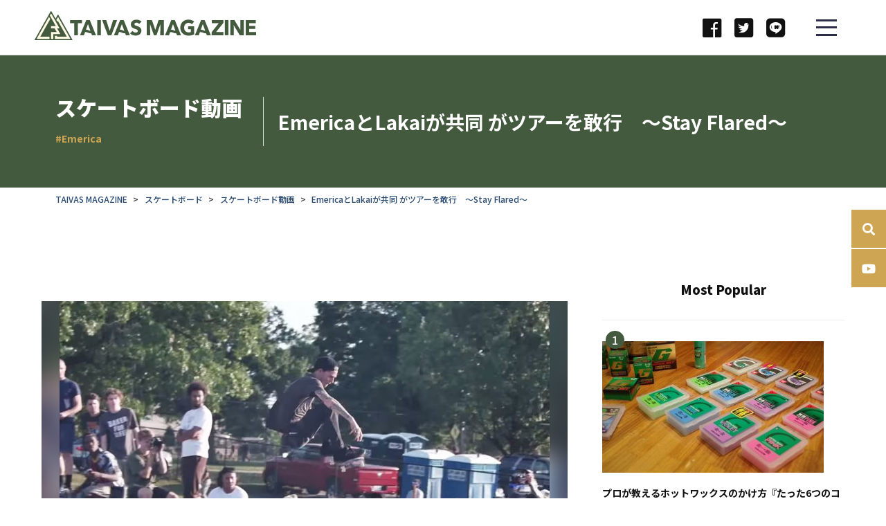

--- FILE ---
content_type: text/html; charset=UTF-8
request_url: https://giver.jp/archives/25423
body_size: 23094
content:
<!DOCTYPE html>
<html lang="ja">
<title>EmericaとLakaiが共同 がツアーを敢行　～Stay Flared～ | スケートボード動画</title>
<meta http-equiv="Content-Type" content="text/html; charset=UTF-8" />
<meta http-equiv="X-UA-Compatible" content="IE=edge,chrome=1" />
<!-- 20181026追加 -->
<meta name="viewport" content="width=device-width, initial-scale=1.0, maximum-scale=1.0, user-scalable=no">
<meta name="apple-mobile-web-app-capable" content="yes">
<meta name="apple-mobile-web-app-status-bar-style" content="default">
<noscript><style>.noscript{display:block}</style></noscript>
<!-- 20181026追加 -->
<meta name="description" content="スケートシューズを世界のスケーター達に発信し続けている2大ブランドEmericaとLakaiがワシントンDCを舞台にドリームツアーを敢行した。" />
<link rel="alternate" type="application/rss+xml" title="国内最大3S総合ウェブマガジン「TAIVAS MAGAZINE」 RSS Feed" href="https://giver.jp/feed" />
<link rel="alternate" type="application/atom+xml" title="国内最大3S総合ウェブマガジン「TAIVAS MAGAZINE」 Atom Feed" href="https://giver.jp/feed/atom" />
<link rel="pingback" href="https://giver.jp/xmlrpc.php" />
<!-- :::::::::::::::::CSS:::::::::::::::::::::::::::::::::::::::::::::::::::::::::::::::::::::::::-->
<link rel="stylesheet" href="https://giver.jp/wp-content/themes/new_rfora/style.css" type="text/css" />
<link rel="stylesheet" href="/css/common.css" type="text/css" />
<!-- :::::::::::::::::CSS:::::::::::::::::::::::::::::::::::::::::::::::::::::::::::::::::::::::::-->
<meta name='robots' content='max-image-preview:large' />

<!-- All in One SEO Pack 2.3.4.2 by Michael Torbert of Semper Fi Web Design[33,113] -->
<link rel="author" href="https://plus.google.com/103749832576883674597/about" />
<meta name="robots" content="noindex,follow" />

<link rel="canonical" href="https://giver.jp/archives/25423" />
<meta property="og:title" content="EmericaとLakaiが共同 がツアーを敢行　～Stay Flared～ | スケートボード動画" />
<meta property="og:type" content="article" />
<meta property="og:url" content="https://giver.jp/archives/25423" />
<meta property="og:image" content="http://giver.jp/wp-content/plugins/all-in-one-seo-pack/images/default-user-image.png" />
<meta property="og:site_name" content="3S総合ウェブマガジン「TAIVAS magazine」" />
<meta property="fb:admins" content="703394993094124" />
<meta property="og:description" content="スケートシューズを世界のスケーター達に発信し続けている2大ブランド EmericaとLakaiがワシントンDCを舞台にドリームツアーを敢行した。 Andrew Reynolds(アンドリュー・レイノルズ)、Leo Romero(レオ・ロメロ)、Brandon Westgate(ブランドン・ウェストゲート)、Brandon Biebel(ブランドン・ビーブル)など錚々たるメンバーでストリートスポット、スケートパークを巡る映像はかなり豪華！     &nbsp;" />
<meta property="article:publisher" content="https://www.facebook.com/rfora" />
<meta property="article:published_time" content="2015-08-18T20:19:58Z" />
<meta property="article:modified_time" content="2016-06-05T00:32:30Z" />
<meta name="twitter:card" content="summary_large_image" />
<meta name="twitter:site" content="@rfora_m" />
<meta name="twitter:creator" content="@https://twitter.com/taka_RforA" />
<meta name="twitter:domain" content="twitter.com/rfora_m" />
<meta name="twitter:title" content="EmericaとLakaiが共同 がツアーを敢行　～Stay Flared～ | スケートボード動画" />
<meta name="twitter:description" content="スケートシューズを世界のスケーター達に発信し続けている2大ブランド EmericaとLakaiがワシントンDCを舞台にドリームツアーを敢行した。 Andrew Reynolds(アンドリュー・レイノルズ)、Leo Romero(レオ・ロメロ)、Brandon Westgate(ブランドン・ウェストゲート)、Brandon Biebel(ブランドン・ビーブル)など錚々たるメンバーでストリートスポット、スケートパークを巡る映像はかなり豪華！     &nbsp;" />
<meta name="twitter:image" content="http://giver.jp/wp-content/plugins/all-in-one-seo-pack/images/default-user-image.png" />
<meta itemprop="image" content="http://giver.jp/wp-content/plugins/all-in-one-seo-pack/images/default-user-image.png" />
			<script>
			(function(i,s,o,g,r,a,m){i['GoogleAnalyticsObject']=r;i[r]=i[r]||function(){
			(i[r].q=i[r].q||[]).push(arguments)},i[r].l=1*new Date();a=s.createElement(o),
			m=s.getElementsByTagName(o)[0];a.async=1;a.src=g;m.parentNode.insertBefore(a,m)
			})(window,document,'script','//www.google-analytics.com/analytics.js','ga');

			ga('create', 'UA-38122443-1', 'auto');
			
			ga('send', 'pageview');
			</script>
<!-- /all in one seo pack -->
<link rel='dns-prefetch' href='//s.w.org' />
<script type="text/javascript">
window._wpemojiSettings = {"baseUrl":"https:\/\/s.w.org\/images\/core\/emoji\/14.0.0\/72x72\/","ext":".png","svgUrl":"https:\/\/s.w.org\/images\/core\/emoji\/14.0.0\/svg\/","svgExt":".svg","source":{"concatemoji":"https:\/\/giver.jp\/wp-includes\/js\/wp-emoji-release.min.js?ver=6.0.11"}};
/*! This file is auto-generated */
!function(e,a,t){var n,r,o,i=a.createElement("canvas"),p=i.getContext&&i.getContext("2d");function s(e,t){var a=String.fromCharCode,e=(p.clearRect(0,0,i.width,i.height),p.fillText(a.apply(this,e),0,0),i.toDataURL());return p.clearRect(0,0,i.width,i.height),p.fillText(a.apply(this,t),0,0),e===i.toDataURL()}function c(e){var t=a.createElement("script");t.src=e,t.defer=t.type="text/javascript",a.getElementsByTagName("head")[0].appendChild(t)}for(o=Array("flag","emoji"),t.supports={everything:!0,everythingExceptFlag:!0},r=0;r<o.length;r++)t.supports[o[r]]=function(e){if(!p||!p.fillText)return!1;switch(p.textBaseline="top",p.font="600 32px Arial",e){case"flag":return s([127987,65039,8205,9895,65039],[127987,65039,8203,9895,65039])?!1:!s([55356,56826,55356,56819],[55356,56826,8203,55356,56819])&&!s([55356,57332,56128,56423,56128,56418,56128,56421,56128,56430,56128,56423,56128,56447],[55356,57332,8203,56128,56423,8203,56128,56418,8203,56128,56421,8203,56128,56430,8203,56128,56423,8203,56128,56447]);case"emoji":return!s([129777,127995,8205,129778,127999],[129777,127995,8203,129778,127999])}return!1}(o[r]),t.supports.everything=t.supports.everything&&t.supports[o[r]],"flag"!==o[r]&&(t.supports.everythingExceptFlag=t.supports.everythingExceptFlag&&t.supports[o[r]]);t.supports.everythingExceptFlag=t.supports.everythingExceptFlag&&!t.supports.flag,t.DOMReady=!1,t.readyCallback=function(){t.DOMReady=!0},t.supports.everything||(n=function(){t.readyCallback()},a.addEventListener?(a.addEventListener("DOMContentLoaded",n,!1),e.addEventListener("load",n,!1)):(e.attachEvent("onload",n),a.attachEvent("onreadystatechange",function(){"complete"===a.readyState&&t.readyCallback()})),(e=t.source||{}).concatemoji?c(e.concatemoji):e.wpemoji&&e.twemoji&&(c(e.twemoji),c(e.wpemoji)))}(window,document,window._wpemojiSettings);
</script>
<style type="text/css">
img.wp-smiley,
img.emoji {
	display: inline !important;
	border: none !important;
	box-shadow: none !important;
	height: 1em !important;
	width: 1em !important;
	margin: 0 0.07em !important;
	vertical-align: -0.1em !important;
	background: none !important;
	padding: 0 !important;
}
</style>
	<link rel='stylesheet' id='yarppWidgetCss-css'  href='https://giver.jp/wp-content/plugins/yet-another-related-posts-plugin/style/widget.css?ver=6.0.11' type='text/css' media='all' />
<link rel='stylesheet' id='wp-block-library-css'  href='https://giver.jp/wp-includes/css/dist/block-library/style.min.css?ver=6.0.11' type='text/css' media='all' />
<style id='global-styles-inline-css' type='text/css'>
body{--wp--preset--color--black: #000000;--wp--preset--color--cyan-bluish-gray: #abb8c3;--wp--preset--color--white: #ffffff;--wp--preset--color--pale-pink: #f78da7;--wp--preset--color--vivid-red: #cf2e2e;--wp--preset--color--luminous-vivid-orange: #ff6900;--wp--preset--color--luminous-vivid-amber: #fcb900;--wp--preset--color--light-green-cyan: #7bdcb5;--wp--preset--color--vivid-green-cyan: #00d084;--wp--preset--color--pale-cyan-blue: #8ed1fc;--wp--preset--color--vivid-cyan-blue: #0693e3;--wp--preset--color--vivid-purple: #9b51e0;--wp--preset--gradient--vivid-cyan-blue-to-vivid-purple: linear-gradient(135deg,rgba(6,147,227,1) 0%,rgb(155,81,224) 100%);--wp--preset--gradient--light-green-cyan-to-vivid-green-cyan: linear-gradient(135deg,rgb(122,220,180) 0%,rgb(0,208,130) 100%);--wp--preset--gradient--luminous-vivid-amber-to-luminous-vivid-orange: linear-gradient(135deg,rgba(252,185,0,1) 0%,rgba(255,105,0,1) 100%);--wp--preset--gradient--luminous-vivid-orange-to-vivid-red: linear-gradient(135deg,rgba(255,105,0,1) 0%,rgb(207,46,46) 100%);--wp--preset--gradient--very-light-gray-to-cyan-bluish-gray: linear-gradient(135deg,rgb(238,238,238) 0%,rgb(169,184,195) 100%);--wp--preset--gradient--cool-to-warm-spectrum: linear-gradient(135deg,rgb(74,234,220) 0%,rgb(151,120,209) 20%,rgb(207,42,186) 40%,rgb(238,44,130) 60%,rgb(251,105,98) 80%,rgb(254,248,76) 100%);--wp--preset--gradient--blush-light-purple: linear-gradient(135deg,rgb(255,206,236) 0%,rgb(152,150,240) 100%);--wp--preset--gradient--blush-bordeaux: linear-gradient(135deg,rgb(254,205,165) 0%,rgb(254,45,45) 50%,rgb(107,0,62) 100%);--wp--preset--gradient--luminous-dusk: linear-gradient(135deg,rgb(255,203,112) 0%,rgb(199,81,192) 50%,rgb(65,88,208) 100%);--wp--preset--gradient--pale-ocean: linear-gradient(135deg,rgb(255,245,203) 0%,rgb(182,227,212) 50%,rgb(51,167,181) 100%);--wp--preset--gradient--electric-grass: linear-gradient(135deg,rgb(202,248,128) 0%,rgb(113,206,126) 100%);--wp--preset--gradient--midnight: linear-gradient(135deg,rgb(2,3,129) 0%,rgb(40,116,252) 100%);--wp--preset--duotone--dark-grayscale: url('#wp-duotone-dark-grayscale');--wp--preset--duotone--grayscale: url('#wp-duotone-grayscale');--wp--preset--duotone--purple-yellow: url('#wp-duotone-purple-yellow');--wp--preset--duotone--blue-red: url('#wp-duotone-blue-red');--wp--preset--duotone--midnight: url('#wp-duotone-midnight');--wp--preset--duotone--magenta-yellow: url('#wp-duotone-magenta-yellow');--wp--preset--duotone--purple-green: url('#wp-duotone-purple-green');--wp--preset--duotone--blue-orange: url('#wp-duotone-blue-orange');--wp--preset--font-size--small: 13px;--wp--preset--font-size--medium: 20px;--wp--preset--font-size--large: 36px;--wp--preset--font-size--x-large: 42px;}.has-black-color{color: var(--wp--preset--color--black) !important;}.has-cyan-bluish-gray-color{color: var(--wp--preset--color--cyan-bluish-gray) !important;}.has-white-color{color: var(--wp--preset--color--white) !important;}.has-pale-pink-color{color: var(--wp--preset--color--pale-pink) !important;}.has-vivid-red-color{color: var(--wp--preset--color--vivid-red) !important;}.has-luminous-vivid-orange-color{color: var(--wp--preset--color--luminous-vivid-orange) !important;}.has-luminous-vivid-amber-color{color: var(--wp--preset--color--luminous-vivid-amber) !important;}.has-light-green-cyan-color{color: var(--wp--preset--color--light-green-cyan) !important;}.has-vivid-green-cyan-color{color: var(--wp--preset--color--vivid-green-cyan) !important;}.has-pale-cyan-blue-color{color: var(--wp--preset--color--pale-cyan-blue) !important;}.has-vivid-cyan-blue-color{color: var(--wp--preset--color--vivid-cyan-blue) !important;}.has-vivid-purple-color{color: var(--wp--preset--color--vivid-purple) !important;}.has-black-background-color{background-color: var(--wp--preset--color--black) !important;}.has-cyan-bluish-gray-background-color{background-color: var(--wp--preset--color--cyan-bluish-gray) !important;}.has-white-background-color{background-color: var(--wp--preset--color--white) !important;}.has-pale-pink-background-color{background-color: var(--wp--preset--color--pale-pink) !important;}.has-vivid-red-background-color{background-color: var(--wp--preset--color--vivid-red) !important;}.has-luminous-vivid-orange-background-color{background-color: var(--wp--preset--color--luminous-vivid-orange) !important;}.has-luminous-vivid-amber-background-color{background-color: var(--wp--preset--color--luminous-vivid-amber) !important;}.has-light-green-cyan-background-color{background-color: var(--wp--preset--color--light-green-cyan) !important;}.has-vivid-green-cyan-background-color{background-color: var(--wp--preset--color--vivid-green-cyan) !important;}.has-pale-cyan-blue-background-color{background-color: var(--wp--preset--color--pale-cyan-blue) !important;}.has-vivid-cyan-blue-background-color{background-color: var(--wp--preset--color--vivid-cyan-blue) !important;}.has-vivid-purple-background-color{background-color: var(--wp--preset--color--vivid-purple) !important;}.has-black-border-color{border-color: var(--wp--preset--color--black) !important;}.has-cyan-bluish-gray-border-color{border-color: var(--wp--preset--color--cyan-bluish-gray) !important;}.has-white-border-color{border-color: var(--wp--preset--color--white) !important;}.has-pale-pink-border-color{border-color: var(--wp--preset--color--pale-pink) !important;}.has-vivid-red-border-color{border-color: var(--wp--preset--color--vivid-red) !important;}.has-luminous-vivid-orange-border-color{border-color: var(--wp--preset--color--luminous-vivid-orange) !important;}.has-luminous-vivid-amber-border-color{border-color: var(--wp--preset--color--luminous-vivid-amber) !important;}.has-light-green-cyan-border-color{border-color: var(--wp--preset--color--light-green-cyan) !important;}.has-vivid-green-cyan-border-color{border-color: var(--wp--preset--color--vivid-green-cyan) !important;}.has-pale-cyan-blue-border-color{border-color: var(--wp--preset--color--pale-cyan-blue) !important;}.has-vivid-cyan-blue-border-color{border-color: var(--wp--preset--color--vivid-cyan-blue) !important;}.has-vivid-purple-border-color{border-color: var(--wp--preset--color--vivid-purple) !important;}.has-vivid-cyan-blue-to-vivid-purple-gradient-background{background: var(--wp--preset--gradient--vivid-cyan-blue-to-vivid-purple) !important;}.has-light-green-cyan-to-vivid-green-cyan-gradient-background{background: var(--wp--preset--gradient--light-green-cyan-to-vivid-green-cyan) !important;}.has-luminous-vivid-amber-to-luminous-vivid-orange-gradient-background{background: var(--wp--preset--gradient--luminous-vivid-amber-to-luminous-vivid-orange) !important;}.has-luminous-vivid-orange-to-vivid-red-gradient-background{background: var(--wp--preset--gradient--luminous-vivid-orange-to-vivid-red) !important;}.has-very-light-gray-to-cyan-bluish-gray-gradient-background{background: var(--wp--preset--gradient--very-light-gray-to-cyan-bluish-gray) !important;}.has-cool-to-warm-spectrum-gradient-background{background: var(--wp--preset--gradient--cool-to-warm-spectrum) !important;}.has-blush-light-purple-gradient-background{background: var(--wp--preset--gradient--blush-light-purple) !important;}.has-blush-bordeaux-gradient-background{background: var(--wp--preset--gradient--blush-bordeaux) !important;}.has-luminous-dusk-gradient-background{background: var(--wp--preset--gradient--luminous-dusk) !important;}.has-pale-ocean-gradient-background{background: var(--wp--preset--gradient--pale-ocean) !important;}.has-electric-grass-gradient-background{background: var(--wp--preset--gradient--electric-grass) !important;}.has-midnight-gradient-background{background: var(--wp--preset--gradient--midnight) !important;}.has-small-font-size{font-size: var(--wp--preset--font-size--small) !important;}.has-medium-font-size{font-size: var(--wp--preset--font-size--medium) !important;}.has-large-font-size{font-size: var(--wp--preset--font-size--large) !important;}.has-x-large-font-size{font-size: var(--wp--preset--font-size--x-large) !important;}
</style>
<link rel='stylesheet' id='contact-form-7-css'  href='https://giver.jp/wp-content/plugins/contact-form-7/includes/css/styles.css?ver=4.4.2' type='text/css' media='all' />
<link rel='stylesheet' id='toc-screen-css'  href='https://giver.jp/wp-content/plugins/table-of-contents-plus/screen.min.css?ver=1509' type='text/css' media='all' />
<link rel='stylesheet' id='wordpress-popular-posts-css'  href='https://giver.jp/wp-content/plugins/wordpress-popular-posts/style/wpp.css?ver=3.3.3' type='text/css' media='all' />
<link rel='stylesheet' id='addtoany-css'  href='https://giver.jp/wp-content/plugins/add-to-any/addtoany.min.css?ver=1.14' type='text/css' media='all' />
<link rel='stylesheet' id='fancybox-css'  href='https://giver.jp/wp-content/plugins/easy-fancybox/fancybox/jquery.fancybox-1.3.7.min.css?ver=1.5.7' type='text/css' media='screen' />
<script type='text/javascript' src='https://giver.jp/wp-includes/js/jquery/jquery.min.js?ver=3.6.0' id='jquery-core-js'></script>
<script type='text/javascript' src='https://giver.jp/wp-includes/js/jquery/jquery-migrate.min.js?ver=3.3.2' id='jquery-migrate-js'></script>
<script type='text/javascript' src='https://giver.jp/wp-content/plugins/add-to-any/addtoany.min.js?ver=1.0' id='addtoany-js'></script>
<link rel="https://api.w.org/" href="https://giver.jp/wp-json/" /><link rel="alternate" type="application/json" href="https://giver.jp/wp-json/wp/v2/posts/25423" /><link rel='shortlink' href='https://giver.jp/?p=25423' />
<link rel="alternate" type="application/json+oembed" href="https://giver.jp/wp-json/oembed/1.0/embed?url=https%3A%2F%2Fgiver.jp%2Farchives%2F25423" />
<link rel="alternate" type="text/xml+oembed" href="https://giver.jp/wp-json/oembed/1.0/embed?url=https%3A%2F%2Fgiver.jp%2Farchives%2F25423&#038;format=xml" />
<script data-ad-client="ca-pub-4780213631785892" async src="https://pagead2.googlesyndication.com/pagead/js/adsbygoogle.js"></script>
<script data-cfasync="false">
window.a2a_config=window.a2a_config||{};a2a_config.callbacks=[];a2a_config.overlays=[];a2a_config.templates={};a2a_localize = {
	Share: "共有",
	Save: "ブックマーク",
	Subscribe: "購読",
	Email: "メール",
	Bookmark: "ブックマーク",
	ShowAll: "すべて表示する",
	ShowLess: "小さく表示する",
	FindServices: "サービスを探す",
	FindAnyServiceToAddTo: "追加するサービスを今すぐ探す",
	PoweredBy: "Powered by",
	ShareViaEmail: "メールでシェアする",
	SubscribeViaEmail: "メールで購読する",
	BookmarkInYourBrowser: "ブラウザにブックマーク",
	BookmarkInstructions: "このページをブックマークするには、 Ctrl+D または \u2318+D を押下。",
	AddToYourFavorites: "お気に入りに追加",
	SendFromWebOrProgram: "任意のメールアドレスまたはメールプログラムから送信",
	EmailProgram: "メールプログラム",
	More: "詳細&#8230;"
};

(function(d,s,a,b){a=d.createElement(s);b=d.getElementsByTagName(s)[0];a.async=1;a.src="https://static.addtoany.com/menu/page.js";b.parentNode.insertBefore(a,b);})(document,"script");
</script>
<script type="application/ld+json">{
    "@context" : "http://schema.org",
    "@type" : "Article",
    "name" : "EmericaとLakaiが共同 がツアーを敢行　～Stay Flared～",
    "author" : {
    "@type" : "Person",
    "name" : "ヤノ タカミ"
    },
    "datePublished" : "2015-8-18",
    "image" : "https://giver.jp/wp-content/uploads/2015/08/3af0634f80853c2de01c8de2b94d27e3.jpg",
    "articleSection" : "スケートボード動画",
    "url" : "https://giver.jp/archives/25423",
    "publisher" : {
    "@type" : "Organization",
    "name" : "国内最大3S総合ウェブマガジン「TAIVAS MAGAZINE」"
    }
    }</script>				<!-- WordPress Popular Posts v3.3.3 -->
				<script type="text/javascript">//<![CDATA[

					var sampling_active = 0;
					var sampling_rate   = 100;
					var do_request = false;

					if ( !sampling_active ) {
						do_request = true;
					} else {
						var num = Math.floor(Math.random() * sampling_rate) + 1;
						do_request = ( 1 === num );
					}

					if ( do_request ) {

						// Create XMLHttpRequest object and set variables
						var xhr = ( window.XMLHttpRequest )
						  ? new XMLHttpRequest()
						  : new ActiveXObject( "Microsoft.XMLHTTP" ),
						url = 'https://giver.jp/wp-admin/admin-ajax.php',
						params = 'action=update_views_ajax&token=31e58a627e&wpp_id=25423';
						// Set request method and target URL
						xhr.open( "POST", url, true );
						// Set request header
						xhr.setRequestHeader( "Content-type", "application/x-www-form-urlencoded" );
						// Hook into onreadystatechange
						xhr.onreadystatechange = function() {
							if ( 4 === xhr.readyState && 200 === xhr.status ) {
								if ( window.console && window.console.log ) {
									window.console.log( xhr.responseText );
								}
							}
						};
						// Send request
						xhr.send( params );

					}

				//]]></script>
				<!-- End WordPress Popular Posts v3.3.3 -->
						<style type="text/css" id="wp-custom-css">
			/* カッテネ */
.kattene {
  border: 1px solid rgba(0, 0, 0, 0.1);
  border-radius: 3px;
  padding: 10px;
  margin-bottom: 1em;
  box-sizing: border-box; }

.kattene__imgpart {
  text-align: center; }

  .kattene__imgpart img {
    -webkit-box-shadow: 0px 5px 15px -5px rgba(0, 0, 0, 0.8);
    -moz-box-shadow: 0px 5px 15px -5px rgba(0, 0, 0, 0.8);
    box-shadow: 0px 5px 15px -5px rgba(0, 0, 0, 0.8);
    -o-box-shadow: 0px 5px 15px -5px rgba(0, 0, 0, 0.8);
    -ms-box-shadow: 0px 5px 15px -5px rgba(0, 0, 0, 0.8); }

.kattene__description {
  font-size: 0.8em; }

.kattene__btns {
  width: 100%;
  margin-top: 1.2em; }

  .kattene__btns:after {
    display: block;
    clear: both;
    height: 0px;
    visibility: hidden;
    content: "."; }

  .kattene__btns > div {
    float: left;
    margin-bottom: 5px; }

  .kattene__btns .btn {
    width: 100%;
    padding-left: 0;
    padding-right: 0;
   }

  .kattene__btns.__three > div {
    width: 32.66667%; }

    .kattene__btns.__three > div:not(:last-child) {
      margin-right: 1%; }

  .kattene__btns.__two > div {
    width: 49.5%; }

    .kattene__btns.__two > div:nth-child(odd) {
      margin-right: 1%; }

@media screen and (max-width: 900px) {

  .kattene__btns.__four > div {
    width: 49.5%; }

    .kattene__btns.__four > div:nth-child(odd) {
      margin-right: 1%; }

  .kattene__btns.__one > div {
    width: 50%;
    margin-left: 25%; } }
@media screen and (min-width: 901px) {

  .kattene {
    display: table;
    width: 100%; }

  .kattene__imgpart {
    display: table-cell;
    width: 20%; }

  .kattene__infopart {
    display: table-cell;
    vertical-align: top;
    position: relative;
    padding-left: 10px;
    width: 80%; }

  .kattene__btns {
    position: absolute;
    bottom: 0;
    box-sizing: border-box;
    padding-right: 10px; }

    .kattene__btns.__four > div {
      width: 24.25%; }

      .kattene__btns.__four > div:not(:last-child) {
        margin-right: 1%; }

    .kattene__btns.__two > div {
      width: 49.5%; }

      .kattene__btns.__two > div:not(:last-child) {
        margin-right: 1%; }

    .kattene__btns.__one > div {
      width: 49.5%;
      float: right; } }

.btn {
  appearance: none;
  background-color: #54c0d1;
  border: 0;
  border-radius: 0;
  color: #fff;
  cursor: pointer;
  display: inline-block;
  font-family: "Hiragino Kaku Gothic ProN", Meiryo, sans-serif;
  font-size: 1em;
  -webkit-font-smoothing: antialiased;
  font-weight: 600;
  line-height: 1;
  padding: 0.75em 1.5em;
  text-decoration: none;
  transition: background-color 150ms ease;
  user-select: none;
  vertical-align: middle;
  white-space: nowrap; }

  .btn:hover, .btn:focus {
    background-color: #439aa7;
    color: #fff; }

  .btn:disabled {
    cursor: not-allowed;
    opacity: 0.5; }

    .btn:disabled:hover {
      background-color: #54c0d1; }

.btn.__small {
  padding: 0.55em;
  font-size: 0.9em; }

.btn.__orange {
  background-color: #FF9901;
  -webkit-box-shadow: 0 5px 0 #cc7a01;
  -moz-box-shadow: 0 5px 0 #cc7a01;
  box-shadow: 0 5px 0 #cc7a01;
  -o-box-shadow: 0 5px 0 #cc7a01;
  -ms-box-shadow: 0 5px 0 #cc7a01;
  margin-bottom: 5px;
  border-radius: 3px;
  text-align: center; }

  .btn.__orange:hover {
    background-color: #cc7a01; }

  .btn.__orange i {
    font-weight: bold; }

    .btn.__orange i:before {
      vertical-align: middle;
      font-size: 1.2em;
      margin-right: 0.2em; }

.btn.__blue {
  background-color: #007dcd;
  -webkit-box-shadow: 0 5px 0 #0064a4;
  -moz-box-shadow: 0 5px 0 #0064a4;
  box-shadow: 0 5px 0 #0064a4;
  -o-box-shadow: 0 5px 0 #0064a4;
  -ms-box-shadow: 0 5px 0 #0064a4;
  margin-bottom: 5px;
  border-radius: 3px;
  text-align: center; }

  .btn.__blue:hover {
    background-color: #0064a4; }

  .btn.__blue i {
    font-weight: bold; }

    .btn.__blue i:before {
      vertical-align: middle;
      font-size: 1.2em;
      margin-right: 0.2em; }

.btn.__red {
  background-color: #c20004;
  -webkit-box-shadow: 0 5px 0 #9b0003;
  -moz-box-shadow: 0 5px 0 #9b0003;
  box-shadow: 0 5px 0 #9b0003;
  -o-box-shadow: 0 5px 0 #9b0003;
  -ms-box-shadow: 0 5px 0 #9b0003;
  margin-bottom: 5px;
  border-radius: 3px;
  text-align: center; }

  .btn.__red:hover {
    background-color: #9b0003; }

  .btn.__red i {
    font-weight: bold; }

    .btn.__red i:before {
      vertical-align: middle;
      font-size: 1.2em;
      margin-right: 0.2em; }

.btn.__green {
  background-color: #0BBD80;
  -webkit-box-shadow: 0 5px 0 #099766;
  -moz-box-shadow: 0 5px 0 #099766;
  box-shadow: 0 5px 0 #099766;
  -o-box-shadow: 0 5px 0 #099766;
  -ms-box-shadow: 0 5px 0 #099766;
  margin-bottom: 5px;
  border-radius: 3px;
  text-align: center; }

  .btn.__green:hover {
    background-color: #099766; }

  .btn.__green i {
    font-weight: bold; }

    .btn.__green i:before {
      vertical-align: middle;
      font-size: 1.2em;
      margin-right: 0.2em; }
/* カッテネここまで*/
		</style>
		
<!-- Easy FancyBox 1.5.7 using FancyBox 1.3.7 - RavanH (http://status301.net/wordpress-plugins/easy-fancybox/) -->
<script type="text/javascript">
/* <![CDATA[ */
var fb_timeout = null;
var fb_opts = { 'overlayShow' : true, 'hideOnOverlayClick' : true, 'showCloseButton' : true, 'centerOnScroll' : true, 'enableEscapeButton' : true, 'autoScale' : true, 'speedIn' : 1000, 'speedOut' : 500 };
var easy_fancybox_handler = function(){
	/* IMG */
	var fb_IMG_select = 'a[href*=".jpg"]:not(.nofancybox,.pin-it-button), area[href*=".jpg"]:not(.nofancybox), a[href*=".jpeg"]:not(.nofancybox,.pin-it-button), area[href*=".jpeg"]:not(.nofancybox), a[href*=".png"]:not(.nofancybox,.pin-it-button), area[href*=".png"]:not(.nofancybox)';
	jQuery(fb_IMG_select).addClass('fancybox image');
	var fb_IMG_sections = jQuery('div.gallery');
	fb_IMG_sections.each(function() { jQuery(this).find(fb_IMG_select).attr('rel', 'gallery-' + fb_IMG_sections.index(this)); });
	jQuery('a.fancybox, area.fancybox, li.fancybox a:not(li.nofancybox a)').fancybox( jQuery.extend({}, fb_opts, { 'transitionIn' : 'elastic', 'easingIn' : 'easeOutBack', 'transitionOut' : 'elastic', 'easingOut' : 'easeInBack', 'opacity' : false, 'hideOnContentClick' : true, 'titleShow' : false, 'titlePosition' : 'over', 'titleFromAlt' : true, 'showNavArrows' : true, 'enableKeyboardNav' : true, 'cyclic' : false }) );
	/* Auto-click */ 
	jQuery('#fancybox-auto').trigger('click');
}
/* ]]> */
</script>

<style type="text/css">
#fancybox-content{background-color:#fff}
#fancybox-content{border-color:#fff}#fancybox-outer{background-color:#fff}
#fancybox-content{color:inherit}
</style>
</head>
<body class="page-index  default"><a id="pagetop"></a>
	<header id="header" class="js-header">
        <p class="siteLogo" title="TAIVAS">
			<a href="/" class="logo-link-xs">
				<img src="/images/common/logo-xs.svg" alt=""/>
			</a>
            <a href="/" class="logo-link">
				<svg xmlns="http://www.w3.org/2000/svg" viewBox="0 0 956.2 123.07">
					<title>
						TAIVAS MAGAZINE
					</title>
					<defs>
						<style>.cls-1 {
								fill: #435a3e;
							}

							.cls-2 {
								fill: #fdf9e3;
							}</style>
					</defs>
					<g id="レイヤー_2" data-name="レイヤー 2">
						<g id="レイヤー_1-2" data-name="レイヤー 1">
							<path class="cls-1" d="M161.45,123.07H1.55a1.55,1.55,0,0,1-1.34-2.32L69.48.77a1.55,1.55,0,0,1,2.68,0l18.16,31.5L99.64,16a1.54,1.54,0,0,1,2.67,0l60.48,104.74A1.55,1.55,0,0,1,161.45,123.07Z"/>
							<path class="cls-2" d="M111.13,97.73H80.43v19.89H71.17V88.47h24l-9-15.53h-15V63.69h20.3l-26-45.1,4-6.91a1.54,1.54,0,0,1,2.68,0l35.31,61.25H96.82ZM99.65,26.94,93.59,37.43l4.63,8,2.06-3.55,38.37,66.46H96.77v-3.45H87.5v12.71H152a1.55,1.55,0,0,0,1.34-2.32l-51-88.36A1.54,1.54,0,0,0,99.65,26.94Zm-90,88.36A1.55,1.55,0,0,0,11,117.62h53.1v-9.26H24.35l43-74.48L62,24.63,9.65,115.3"/>
							<path class="cls-1" d="M186.7,51.14v51.07H171.16V51.14H153V37.87h51.89V51.14Zm51.35-13.27H223l-27,64.34h16.9l4.84-13.13a11.12,11.12,0,0,1,2-.17,25.56,25.56,0,0,1,11.15,2.51,28.15,28.15,0,0,0,11.65,2.76,14.68,14.68,0,0,0,2-.12l3,8.15h17.27Zm-3.23,44a36,36,0,0,0-13.24-3.27l8.67-23.56,10.49,28.67A21.21,21.21,0,0,1,234.82,81.88Zm3.23-44H223l-27,64.34h16.9l4.84-13.13a11.12,11.12,0,0,1,2-.17,25.56,25.56,0,0,1,11.15,2.51,28.15,28.15,0,0,0,11.65,2.76,14.68,14.68,0,0,0,2-.12l3,8.15h17.27Zm-3.23,44a36,36,0,0,0-13.24-3.27l8.67-23.56,10.49,28.67A21.21,21.21,0,0,1,234.82,81.88ZM605.29,37.94H590.22l-27,64.34h16.9L585,89.15a11.12,11.12,0,0,1,2-.17,25.56,25.56,0,0,1,11.15,2.51,28.15,28.15,0,0,0,11.65,2.76,14.68,14.68,0,0,0,2-.12l3,8.15H632Zm-3.23,44a35.9,35.9,0,0,0-13.24-3.27l8.67-23.56L608,83.8A21.58,21.58,0,0,1,602.06,82Zm132-44H719l-27,64.34h16.9l4.84-13.13a11.12,11.12,0,0,1,2-.17,25.56,25.56,0,0,1,11.15,2.51,28.15,28.15,0,0,0,11.65,2.76,14.68,14.68,0,0,0,2-.12l3,8.15h17.27Zm-3.23,44a36,36,0,0,0-13.24-3.27l8.67-23.56L736.79,83.8A21.58,21.58,0,0,1,730.87,82ZM270.33,102.21V37.87H286v64.34Zm61,0H315.82L291.47,37.87h17.45l14.9,45.62h.37L339,37.87h17.18Zm53.15-64.34H369.44l-27,64.34h16.9l4.83-13.13a10.87,10.87,0,0,1,2-.17,25.5,25.5,0,0,1,11.17,2.52A28.27,28.27,0,0,0,389,94.19a14.84,14.84,0,0,0,2-.13l3,8.15h17.26Zm-3.24,44A35.71,35.71,0,0,0,368,78.61l8.67-23.56,10.49,28.68A21.42,21.42,0,0,1,381.28,81.88Zm70.25-27.29a14.05,14.05,0,0,0-5.22-4,14.79,14.79,0,0,0-6.23-1.5,18.55,18.55,0,0,0-3.13.27,8,8,0,0,0-2.87,1,6.89,6.89,0,0,0-2.13,2,5.26,5.26,0,0,0-.87,3.13,5,5,0,0,0,.69,2.73,6.2,6.2,0,0,0,2,1.91,18.8,18.8,0,0,0,3.14,1.5c1.21.45,2.57.92,4.09,1.4q3.27,1.1,6.82,2.41a25.73,25.73,0,0,1,6.45,3.5,18.27,18.27,0,0,1,4.81,5.41,15.49,15.49,0,0,1,1.91,8,21.06,21.06,0,0,1-2,9.59,19.11,19.11,0,0,1-5.5,6.68,23.53,23.53,0,0,1-7.91,3.91,33.58,33.58,0,0,1-9.18,1.27A37.76,37.76,0,0,1,423,101.44a28.2,28.2,0,0,1-10.73-6.86l10.18-10.36h0a18.67,18.67,0,0,0,6.23,4.86,16.9,16.9,0,0,0,7.67,2,15.68,15.68,0,0,0,3.37-.37,8.26,8.26,0,0,0,2.86-1.18,5.87,5.87,0,0,0,1.95-2.18,6.81,6.81,0,0,0,.73-3.27,5.16,5.16,0,0,0-.91-3.09,8.84,8.84,0,0,0-2.59-2.32,20.8,20.8,0,0,0-4.18-1.91q-2.5-.85-5.68-1.86a56.8,56.8,0,0,1-6-2.36,20.25,20.25,0,0,1-5.27-3.5,16.22,16.22,0,0,1-3.73-5.18,17.56,17.56,0,0,1-1.41-7.41,18.28,18.28,0,0,1,2.18-9.18A19.15,19.15,0,0,1,423.36,41a24.54,24.54,0,0,1,8-3.59,36,36,0,0,1,9-1.14,33.51,33.51,0,0,1,11.14,2,28.94,28.94,0,0,1,9.95,5.91Z"/>
							<path class="cls-1" d="M542.61,102.31,543,56.72h-.27L526,102.31H515L498.75,56.72h-.28l.37,45.59H484.19V37.88h22.14L521,79.19h.37l14-41.31H557.9v64.43Z"/>
							<path class="cls-1" d="M764.67,102.38V88.89l30.67-37.83H765.4V38h49.41V50.42l-31.39,38.5h32v13.46Z"/>
							<path class="cls-1" d="M678.15,102.4A58,58,0,0,1,664.36,104a40,40,0,0,1-14.24-2.46,32.71,32.71,0,0,1-11.19-6.92,31.4,31.4,0,0,1-7.33-10.69A35.22,35.22,0,0,1,629,70a35.28,35.28,0,0,1,2.69-14,31.16,31.16,0,0,1,7.41-10.69,32.67,32.67,0,0,1,11.11-6.78,39,39,0,0,1,13.74-2.37,42.11,42.11,0,0,1,14.19,2.32,29.5,29.5,0,0,1,10.65,6.23l-9.83,11.2a17,17,0,0,0-6-4.32,20.27,20.27,0,0,0-8.47-1.69,18.78,18.78,0,0,0-7.55,1.5,18,18,0,0,0-6,4.19,19,19,0,0,0-4,6.37,22.15,22.15,0,0,0-1.41,8,25.13,25.13,0,0,0,1.27,8.19,17.62,17.62,0,0,0,3.78,6.42,17.11,17.11,0,0,0,6.18,4.18,22,22,0,0,0,8.42,1.51,31.92,31.92,0,0,0,5.19-.41,20.05,20.05,0,0,0,4.55-1.32V76.83H662.63V64.27h26.58V98.39A49.59,49.59,0,0,1,678.15,102.4Z"/>
							<path class="cls-1" d="M821.34,102.31V37.88H837v64.43Z"/>
							<path class="cls-1" d="M885.77,102.31,859.83,60.17h-.27l.37,42.14H844.82V37.88h17.74l25.85,42h.27l-.36-42h15.1v64.43Z"/>
							<path class="cls-1" d="M911.25,102.31V37.88h43.31V51h-28.3v12.2H953V75.64H926.26V89H956.2v13.29Z"/>
						</g>
					</g>
				</svg>
            </a>
        </p>
        <!--<p class="navTrigger">
            <span class="fa fa-times"></span>
            <span class="fa fa-bars"></span>
        </p>-->
		<nav id="gNav">
			<ul>
				<li class="headersnslink">
                  <ul>
                    <li><a href="https://www.facebook.com/taivasmagazine" target="_blank" rel="nofollow"><span class="fab fa-facebook"></span></a></li>
                    <li><a href="https://twitter.com/rfora_m" target="_blank" rel="nofollow"><span class="fab fa-twitter-square"></span></a></li>
                    <li><a href="https://line.me/R/ti/p/@080pesva" target="_blank" rel="nofollow"><span class="fab fa-line"></span></a></li>
                  </ul>
				</li>

				<li>
					<button class="btn-hamburger">
						<div class="line">
							<span></span>
							<span></span>
							<span></span>
						</div>
					</button>
				</li>
			</ul>
		</nav>
	</header>
	<div class="floatingNav">
		<ul class="floatingNav__list">
<!--			<li class="floatingNav__item">
				<a href="/contact/"><span class="far fa-envelope"></span></a>
			</li>-->
			<li class="floatingNav__item">
				<a href="/" onclick="commonUtil.modal.open('','','.modalSearch'); return false;"><span class="fas fa-search"></span></a>
			</li>
			<li class="floatingNav__item">
				<a href="https://www.youtube.com/channel/UCdCrxVD9PClspxp5R0o_WuA" target="_blank" rel="nofollow"><span class="fab fa-youtube"></span></a>
			</li>
			<!--<li class="floatingNav__item floatingNavEnglish"><a href="/en/">EN</a></li>-->
		</ul>
	</div>

	<!-- main visual-->
	<div class="pageTitle inview">
		<div>
			<p class="pageMainCategoryTitle">スケートボード動画</p>
			<p class="pageMainCategoryHash">#Emerica　</p>
		</div>
		<h1 class="pageMainTitle">EmericaとLakaiが共同 がツアーを敢行　～Stay Flared～</h1>
	</div>
	<nav class="breadcrumbs inview">
		<ul itemtype="http://data-vocabulary.org/Breadcrumb">
			<!-- Breadcrumb NavXT 5.4.0 -->
<li><a title="TAIVAS MAGAZINEへ行く" href="https://giver.jp" class="home">TAIVAS MAGAZINE</a></li><li><a title="スケートボードのカテゴリアーカイブへ行く" href="https://giver.jp/category/skateboard" class="taxonomy category">スケートボード</a></li><li><a title="スケートボード動画のカテゴリアーカイブへ行く" href="https://giver.jp/category/skateboard/movie-skateboard" class="taxonomy category">スケートボード動画</a></li><li><a title="EmericaとLakaiが共同 がツアーを敢行　～Stay Flared～へ行く" href="https://giver.jp/archives/25423" class="post post-post current-item">EmericaとLakaiが共同 がツアーを敢行　～Stay Flared～</a></li>		</ul>
	</nav>

<section class="commonWrapper twoColumn">
	<div class="mainColumn inview">
		<div class="mainContents">
			<div class="singleContent inview">
				<!-- mainimage-->
				<figure class="singleMainImg">
					<span style="background-image:url('https://giver.jp/wp-content/uploads/2015/08/3af0634f80853c2de01c8de2b94d27e3.jpg');"></span>
					<img src="/images/common/single_main_blank.png" style="background-image:url('https://giver.jp/wp-content/uploads/2015/08/3af0634f80853c2de01c8de2b94d27e3.jpg');" alt="EmericaとLakaiが共同 がツアーを敢行　～Stay Flared～の画像">
				</figure>
				<!-- tag.date.sns-->
				<div class="singleInfo">
					<div class="singleTag">
						<ul>
							<li><a href="https://giver.jp/archives/tag/emerica-ja" rel="tag">Emerica</a></li>						</ul>
					</div>
					<div class="singleUpdate">
						<span class="viewsContent"><span class="fas fa-eye"></span><span>2,077 views</span></span>
						<span class="infoUpdate">2015-8-18 UPDATE</span>
					</div>
				</div>
				<!-- 					<ul class="adTop">
										<li><a href="https://www.youtube.com/channel/UCdCrxVD9PClspxp5R0o_WuA" target="_new" class="youtube" rel="nofollow"></a></li>
										<li><a href="/contact" class="contact"></a></li>
									</ul>
									バナー２
									<ul class="adTop-2">
										<li><a href="https://giver.jp/archives/45971" target="_new" class="bana2-1" rel="nofollow"></a></li>
										<li><a href="https://giver.jp/archives/45856" class="bana2-2"></a></li>
									</ul> -->


				<div class="boxContainer text-center">
					<!--<div class="box">
						<a href="https://www.youtube.com/channel/UCdCrxVD9PClspxp5R0o_WuA" target="blank">
							<img src="/images/youtubechannel2.png">
						</a>
					</div>
					<div class="box">
						<a href="/contact" class="contact">
							<img src="/images/writer2.png">
						</a>
					</div>
					 <div class="box">
						<a href="https://giver.jp/archives/25208">
							<img src="/wp-content/uploads/2020/05/banalong.png">
						</a>
					</div>
					<div class="box">
						<a href="https://giver.jp/archives/13743">
							<img src="/wp-content/uploads/2020/05/banashort-1.png">
						</a>
					</div>-->

					<a href="https://giver.jp/lp/" class="hover-img-drop-shadow" target="_blank">
						<span class="inner">
							<img class="commonLogo hidden-xs" src="/images/common/banner-logo.png" alt="TAIVAS MAGAZINE">
							<img class="commonLogo visible-inline-xs" src="/images/common/banner-logo-sm.png" width="350" alt="TAIVAS MAGAZINE">
						</span>
					</a>
									</div>






				<!--
				 <a href="https://giver.jp/archives/43161" style="width: 100%; display: block; margin-bottom: 20px; text-align: center; margin-top: 20px;"><img src="/images/woot.png" alt="WOOT"></a> -->
				<!-- 			<script type="text/javascript">amzn_assoc_ad_type ="responsive_search_widget"; amzn_assoc_tracking_id ="salonconcierg-22"; amzn_assoc_marketplace ="amazon"; amzn_assoc_region ="JP"; amzn_assoc_placement =""; amzn_assoc_search_type = "search_widget";amzn_assoc_width ="auto"; amzn_assoc_height ="auto"; amzn_assoc_default_search_category =""; amzn_assoc_default_search_key ="ブランク　コンプリート";amzn_assoc_theme ="light"; amzn_assoc_bg_color ="FFFFFF"; </script><script src="//z-fe.amazon-adsystem.com/widgets/q?ServiceVersion=20070822&Operation=GetScript&ID=OneJS&WS=1&Marketplace=JP"></script> -->
							</div>

						<div class="singleContent singleContentText"><div class="addtoany_share_save_container addtoany_content addtoany_content_top"><div class="a2a_kit a2a_kit_size_32 addtoany_list" data-a2a-url="https://giver.jp/archives/25423" data-a2a-title="EmericaとLakaiが共同 がツアーを敢行　～Stay Flared～"><a class="a2a_button_facebook" href="https://www.addtoany.com/add_to/facebook?linkurl=https%3A%2F%2Fgiver.jp%2Farchives%2F25423&amp;linkname=Emerica%E3%81%A8Lakai%E3%81%8C%E5%85%B1%E5%90%8C%20%E3%81%8C%E3%83%84%E3%82%A2%E3%83%BC%E3%82%92%E6%95%A2%E8%A1%8C%E3%80%80%EF%BD%9EStay%20Flared%EF%BD%9E" title="Facebook" rel="nofollow noopener" target="_blank"></a><a class="a2a_button_twitter" href="https://www.addtoany.com/add_to/twitter?linkurl=https%3A%2F%2Fgiver.jp%2Farchives%2F25423&amp;linkname=Emerica%E3%81%A8Lakai%E3%81%8C%E5%85%B1%E5%90%8C%20%E3%81%8C%E3%83%84%E3%82%A2%E3%83%BC%E3%82%92%E6%95%A2%E8%A1%8C%E3%80%80%EF%BD%9EStay%20Flared%EF%BD%9E" title="Twitter" rel="nofollow noopener" target="_blank"></a><a class="a2a_button_line" href="https://www.addtoany.com/add_to/line?linkurl=https%3A%2F%2Fgiver.jp%2Farchives%2F25423&amp;linkname=Emerica%E3%81%A8Lakai%E3%81%8C%E5%85%B1%E5%90%8C%20%E3%81%8C%E3%83%84%E3%82%A2%E3%83%BC%E3%82%92%E6%95%A2%E8%A1%8C%E3%80%80%EF%BD%9EStay%20Flared%EF%BD%9E" title="Line" rel="nofollow noopener" target="_blank"></a><a class="a2a_button_hatena" href="https://www.addtoany.com/add_to/hatena?linkurl=https%3A%2F%2Fgiver.jp%2Farchives%2F25423&amp;linkname=Emerica%E3%81%A8Lakai%E3%81%8C%E5%85%B1%E5%90%8C%20%E3%81%8C%E3%83%84%E3%82%A2%E3%83%BC%E3%82%92%E6%95%A2%E8%A1%8C%E3%80%80%EF%BD%9EStay%20Flared%EF%BD%9E" title="Hatena" rel="nofollow noopener" target="_blank"></a></div></div><p>スケートシューズを世界のスケーター達に発信し続けている2大ブランド</p>
<p><strong>Emerica</strong>と<strong>Lakai</strong>がワシントンDCを舞台にドリームツアーを敢行した。<br />
<strong>Andrew Reynolds(アンドリュー・レイノルズ)、Leo Romero(レオ・ロメロ)、Brandon Westgate(ブランドン・ウェストゲート)、Brandon Biebel(ブランドン・ビーブル)</strong>など錚々たるメンバーでストリートスポット、スケートパークを巡る映像はかなり豪華！</p>
<div class="youtube">
<iframe class="youtube-player" type="text/html" width="720" height="450" src="https://www.youtube.com/embed/kXuyW73bvRc" allowfullscreen frameborder="0"><br />
</iframe>
</div>
<p>&nbsp;</p>

<div style="font-size:0px;height:0px;line-height:0px;margin:0;padding:0;clear:both"></div><div class="addtoany_share_save_container addtoany_content addtoany_content_bottom"><div class="a2a_kit a2a_kit_size_32 addtoany_list" data-a2a-url="https://giver.jp/archives/25423" data-a2a-title="EmericaとLakaiが共同 がツアーを敢行　～Stay Flared～"><a class="a2a_button_facebook" href="https://www.addtoany.com/add_to/facebook?linkurl=https%3A%2F%2Fgiver.jp%2Farchives%2F25423&amp;linkname=Emerica%E3%81%A8Lakai%E3%81%8C%E5%85%B1%E5%90%8C%20%E3%81%8C%E3%83%84%E3%82%A2%E3%83%BC%E3%82%92%E6%95%A2%E8%A1%8C%E3%80%80%EF%BD%9EStay%20Flared%EF%BD%9E" title="Facebook" rel="nofollow noopener" target="_blank"></a><a class="a2a_button_twitter" href="https://www.addtoany.com/add_to/twitter?linkurl=https%3A%2F%2Fgiver.jp%2Farchives%2F25423&amp;linkname=Emerica%E3%81%A8Lakai%E3%81%8C%E5%85%B1%E5%90%8C%20%E3%81%8C%E3%83%84%E3%82%A2%E3%83%BC%E3%82%92%E6%95%A2%E8%A1%8C%E3%80%80%EF%BD%9EStay%20Flared%EF%BD%9E" title="Twitter" rel="nofollow noopener" target="_blank"></a><a class="a2a_button_line" href="https://www.addtoany.com/add_to/line?linkurl=https%3A%2F%2Fgiver.jp%2Farchives%2F25423&amp;linkname=Emerica%E3%81%A8Lakai%E3%81%8C%E5%85%B1%E5%90%8C%20%E3%81%8C%E3%83%84%E3%82%A2%E3%83%BC%E3%82%92%E6%95%A2%E8%A1%8C%E3%80%80%EF%BD%9EStay%20Flared%EF%BD%9E" title="Line" rel="nofollow noopener" target="_blank"></a><a class="a2a_button_hatena" href="https://www.addtoany.com/add_to/hatena?linkurl=https%3A%2F%2Fgiver.jp%2Farchives%2F25423&amp;linkname=Emerica%E3%81%A8Lakai%E3%81%8C%E5%85%B1%E5%90%8C%20%E3%81%8C%E3%83%84%E3%82%A2%E3%83%BC%E3%82%92%E6%95%A2%E8%A1%8C%E3%80%80%EF%BD%9EStay%20Flared%EF%BD%9E" title="Hatena" rel="nofollow noopener" target="_blank"></a></div></div></div>

			<!--writer-->
						<div class="singleWriter inview">
				<div class="singleWriterProfile">
					<div class="singleWriterTitle">Writer</div>
					<div class="singleWriterDetail">
						<div class="singleWriterDetailInner">
							<div class="writerPhoto"><img alt='ヤノ タカミ' src='https://giver.jp/wp-content/uploads/2019/05/64b3ce598328fc63a664e4390ceda263-80x80.png' class='avatar avatar-80 photo' height='80' width='80' /></div>
							<div class="writerProfire">
								<span class="writerName">
									<a href="https://giver.jp/archives/author/tacos">ヤノ タカミ</a>
								</span>
								<span class="writerPosition">Owner & Chief Editor</span>
																	<div class="writerSns">
										<ul>
											<li class="twitter"><a href="https://twitter.com/taka_RforA"><span class="fab fa-twitter-square"></span>https://twitter.com/taka_RforA</a></li>
											<li class="facebook"><a href="https://www.facebook.com/yano.takami"><span class="fab fa-facebook"></span>https://www.facebook.com/yano.takami</a></li>
										</ul>
									</div>
																</div>
						</div>
						<div class="writerComment"><p>TAIVAS　オーナー 兼 編集長<br />
横乗り3Sの業界活性化が地方の経済活性化に繋がり、社会を色々な面で豊かにすると信じて疑っていません。</p>
<p>編集長コラムも絶賛更新中!<br />
<a href="https://giver.jp/category/takami-column">https://giver.jp/category/takami-column</a></p>
</div>
					</div>
				</div>
								<!-- writerentrylist-->
									<div class="singleWriterEntry">
						<ul>
															<li>
									<figure style="background-image:url('https://giver.jp/wp-content/uploads/2017/10/shutterstock_675703372.jpg');"></figure>
									<h4>【2022年最新】スノーボードゴーグルの選び方とオススメブランド6選</h4>
									<a class="entryListLink" href="https://giver.jp/archives/17524">【2022年最新】スノーボードゴーグルの選び方とオススメブランド6選</a>
								</li>
																<li>
									<figure style="background-image:url('https://giver.jp/wp-content/uploads/2014/11/wear.jpg');"></figure>
									<h4>【2022年最新】スノーボードウェアの選び方と有名ブランド紹介</h4>
									<a class="entryListLink" href="https://giver.jp/archives/16731">【2022年最新】スノーボードウェアの選び方と有名ブランド紹介</a>
								</li>
																<li>
									<figure style="background-image:url('https://giver.jp/wp-content/uploads/2014/11/glove.png');"></figure>
									<h4>【2022年最新】購入時に役立つスノーボードグローブ(手袋)の知識</h4>
									<a class="entryListLink" href="https://giver.jp/archives/19075">【2022年最新】購入時に役立つスノーボードグローブ(手袋)の知識</a>
								</li>
																<li>
									<figure style="background-image:url('https://giver.jp/wp-content/uploads/2014/09/17fd0113e800c274ba7c69969c274a26.png');"></figure>
									<h4>【2022年最新】プロから教わるスノーボードビンディングの正しい選び方とセッティング</h4>
									<a class="entryListLink" href="https://giver.jp/archives/17217">【2022年最新】プロから教わるスノーボードビンディングの正しい選び方とセッティング</a>
								</li>
														</ul>
					</div>
					
			</div><!--end singleWriter-->

			<!-- add02-->
			<!--
			<div class="pageAddGray">
				<ul>
					<li><a href="./" target="_blank"><img src="/images/dummy/add_01.jpg" alt="広告"></a></li>
					<li><a href="./" target="_blank"><img src="/images/dummy/add_02.jpg" alt="広告"></a></li>
				</ul>
			</div>
			-->

			<!--関連記事-->
									<div class="singleContent inview">
							<div class="singleRelation">
								<h4 class="singleRelationTitle">関連記事</h4>
								<ul>
																			<li>
											<figure style="background-image:url('https://giver.jp/wp-content/uploads/2016/04/2b67d96c6a1a56d80849ff63052a1ab8.png');"></figure>
											<h5>RED BULLプレゼンツでドバイの巨大プールスケートセッション。</h5>
											<a class="entryListLink" href="https://giver.jp/archives/34040">RED BULLプレゼンツでドバイの巨大プールスケートセッション。</a>
										</li>
																				<li>
											<figure style="background-image:url('https://giver.jp/wp-content/uploads/2019/04/lXZq45X4.jpeg');"></figure>
											<h5>【スケボーを始めようか迷っている方必見】スケボーの良い所５選！</h5>
											<a class="entryListLink" href="https://giver.jp/archives/44180">【スケボーを始めようか迷っている方必見】スケボーの良い所５選！</a>
										</li>
																				<li>
											<figure style="background-image:url('https://giver.jp/wp-content/uploads/2014/11/f479a1321cbc0ad68c5c5d6c20cd172c.png');"></figure>
											<h5>宙に浮く『HENDO』にレジェンド、トニーホークが試乗！</h5>
											<a class="entryListLink" href="https://giver.jp/archives/19307">宙に浮く『HENDO』にレジェンド、トニーホークが試乗！</a>
										</li>
																				<li>
											<figure style="background-image:url('https://giver.jp/wp-content/uploads/2015/09/9bf1d5bbce20a6b791b7762696e8ad49.jpg');"></figure>
											<h5>EVISEN待望のフルレングスビデオ　オフィシャルトレーラー映像</h5>
											<a class="entryListLink" href="https://giver.jp/archives/26037">EVISEN待望のフルレングスビデオ　オフィシャルトレーラー映像</a>
										</li>
																				<li>
											<figure style="background-image:url('https://giver.jp/wp-content/uploads/2014/12/ce309f8d58d1ee64164258b5a03d26c9.png');"></figure>
											<h5>&#8220;Zoo England&#8221; &#8211; Brandon Westgate</h5>
											<a class="entryListLink" href="https://giver.jp/archives/20298">&#8220;Zoo England&#8221; &#8211; Brandon Westgate</a>
										</li>
																				<li>
											<figure style="background-image:url('https://giver.jp/wp-content/uploads/2014/06/d811cfc72cfd912d08fb7da3a05df65b.png');"></figure>
											<h5>Vincent Luevanos &#8220;Where Is It&#8221; Part</h5>
											<a class="entryListLink" href="https://giver.jp/archives/13824">Vincent Luevanos &#8220;Where Is It&#8221; Part</a>
										</li>
																		</ul>
							</div>
						</div>
						
		</div><!--end mainContents-->
		        <div class="sideContents">
          <!-- mostPopular-->
          <section class="mostPopular inview">
            <h4 class="sideTitle">Most Popular</h4>
            <ul>
              <li>
                <div class="mostPopularBoxRank1">
                  <figure class="mostPopularImg mostPopularRank1"><span style="background-image:url('/images/dummy/single_01.jpg');"></span>
                  <img width="320" height="190" src="https://giver.jp/wp-content/uploads/2015/10/IMGP7074-320x190.jpg" class="attachment-mid_size size-mid_size wp-post-image" alt="" loading="lazy" />                </figure>
                  <h3 class="mostPopularTitle">プロが教えるホットワックスのかけ方『たった6つのコツ』</h3>
                </div>
                <p class="entryListDateHash">
                  <span class="entryNumber"><span class="fas fa-eye"></span><span>1986737 views</span></span>
                  <span class="entryHash"><a href="https://giver.jp/category/snowboard/tool-snowboard" rel="category tag">スノーボードで使う道具</a></span>
                </p><a class="entryListLink" href="https://giver.jp/archives/3966">プロが教えるホットワックスのかけ方『たった6つのコツ』</a>
              </li>
              <li>
                <div class="mostPopularBox">
                  <figure class="mostPopularImg mostPopularRank1"><span style="background-image:url('/images/dummy/single_01.jpg');"></span>
                  <img width="320" height="190" src="https://giver.jp/wp-content/uploads/2013/12/medium_8067531950-320x190.jpg" class="attachment-mid_size size-mid_size wp-post-image" alt="" loading="lazy" />                </figure>
                  <div class="mostPopularBoxInner">
                    <h3 class="mostPopularTitle">自分に合ったスノーボード板を探す3つの要点と有名ボードブランド</h3>
                  </div>
                </div>
                <p class="entryListDateHash">
                  <span class="entryNumber"><span class="fas fa-eye"></span><span>1779287 views</span></span>
                  <span class="entryHash"><a href="https://giver.jp/category/snowboard/tool-snowboard" rel="category tag">スノーボードで使う道具</a></span>
                </p><a class="entryListLink" href="https://giver.jp/archives/4839">自分に合ったスノーボード板を探す3つの要点と有名ボードブランド</a>
              </li>
              <li>
                <div class="mostPopularBox">
                  <figure class="mostPopularImg mostPopularRank1"><span style="background-image:url('/images/dummy/single_01.jpg');"></span>
                  <img width="320" height="190" src="https://giver.jp/wp-content/uploads/2014/07/d3c749e05bed3af71ed3ade9a2b3f0fd-320x190.jpg" class="attachment-mid_size size-mid_size wp-post-image" alt="" loading="lazy" />                </figure>
                  <div class="mostPopularBoxInner">
                    <h3 class="mostPopularTitle">知っていて損はない。スケボーデッキの基本知識と海外ブランド14選。</h3>
                  </div>
                </div>
                <p class="entryListDateHash">
                  <span class="entryNumber"><span class="fas fa-eye"></span><span>1298756 views</span></span>
                  <span class="entryHash"><a href="https://giver.jp/category/skateboard/tool-skateboard" rel="category tag">スケートボードで使う道具</a></span>
                </p><a class="entryListLink" href="https://giver.jp/archives/13743">知っていて損はない。スケボーデッキの基本知識と海外ブランド14選。</a>
              </li>
              <li>
                <div class="mostPopularBox">
                  <figure class="mostPopularImg mostPopularRank1"><span style="background-image:url('/images/dummy/single_01.jpg');"></span>
                  <img width="320" height="190" src="https://giver.jp/wp-content/uploads/2014/05/987fe6649f4cf0ed67f47a66272d69e8-320x190.jpg" class="attachment-mid_size size-mid_size wp-post-image" alt="" loading="lazy" />                </figure>
                  <div class="mostPopularBoxInner">
                    <h3 class="mostPopularTitle">これだけは押さえておけ。スケートシューズブランド13選！</h3>
                  </div>
                </div>
                <p class="entryListDateHash">
                  <span class="entryNumber"><span class="fas fa-eye"></span><span>798243 views</span></span>
                  <span class="entryHash"><a href="https://giver.jp/category/skateboard/tool-skateboard" rel="category tag">スケートボードで使う道具</a></span>
                </p><a class="entryListLink" href="https://giver.jp/archives/12249">これだけは押さえておけ。スケートシューズブランド13選！</a>
              </li>
              <li>
                <div class="mostPopularBox">
                  <figure class="mostPopularImg mostPopularRank1"><span style="background-image:url('/images/dummy/single_01.jpg');"></span>
                  <img width="320" height="190" src="https://giver.jp/wp-content/uploads/2014/09/17fd0113e800c274ba7c69969c274a26-320x190.png" class="attachment-mid_size size-mid_size wp-post-image" alt="" loading="lazy" />                </figure>
                  <div class="mostPopularBoxInner">
                    <h3 class="mostPopularTitle">【2022年最新】プロから教わるスノーボードビンディングの正しい選び方とセッティング</h3>
                  </div>
                </div>
                <p class="entryListDateHash">
                  <span class="entryNumber"><span class="fas fa-eye"></span><span>795402 views</span></span>
                  <span class="entryHash"><a href="https://giver.jp/category/snowboard/tool-snowboard" rel="category tag">スノーボードで使う道具</a></span>
                </p><a class="entryListLink" href="https://giver.jp/archives/17217">【2022年最新】プロから教わるスノーボードビンディングの正しい選び方とセッティング</a>
              </li>
            </ul>
          </section>
          <!-- add-->
          <!--
          <div class="sideAdd inview">
            <ul>
              <li><a href="./" target="_blank"><img src="/images/dummy/add_01.jpg" alt="side"></a></li>
            </ul>
          </div>
          -->
          <!-- Tag-->
          <section class="sideTag inview">
            <h4 class="sideTitle">Tag</h4>
<ul><li><a href="https://giver.jp/archives/tag/27club-ja">27club</a> (2)</li><li><a href="https://giver.jp/archives/tag/686-ja">686</a> (2)</li><li><a href="https://giver.jp/archives/tag/a-bathing-ape-ja">A BATHING APE</a> (3)</li><li><a href="https://giver.jp/archives/tag/ace-trucks">ACE Trucks</a> (2)</li><li><a href="https://giver.jp/archives/tag/adidas-ja">adidas</a> (13)</li><li><a href="https://giver.jp/archives/tag/adidas-skateboarding-ja">adidas skateboarding</a> (9)</li><li><a href="https://giver.jp/archives/tag/alltimers">Alltimers</a> (1)</li><li><a href="https://giver.jp/archives/tag/apparel-ja">Apparel</a> (77)</li><li><a href="https://giver.jp/archives/tag/art-ja">Art</a> (25)</li><li><a href="https://giver.jp/archives/tag/bag-ja">Bag</a> (3)</li><li><a href="https://giver.jp/archives/tag/baker-ja">Baker</a> (3)</li><li><a href="https://giver.jp/archives/tag/bape-ja">Bape</a> (2)</li><li><a href="https://giver.jp/archives/tag/ben-ferguson-ja">Ben Ferguson</a> (3)</li><li><a href="https://giver.jp/archives/tag/berrics-ja">Berrics</a> (6)</li><li><a href="https://giver.jp/archives/tag/billabong-ja">BILLABONG</a> (4)</li><li><a href="https://giver.jp/archives/tag/boo-johnson-ja">Boo Johnson</a> (2)</li><li><a href="https://giver.jp/archives/tag/boots-ja">Boots</a> (2)</li><li><a href="https://giver.jp/archives/tag/burton-ja">BURTON</a> (16)</li><li><a href="https://giver.jp/archives/tag/burton-presents-ja">BURTON presents</a> (10)</li><li><a href="https://giver.jp/archives/tag/cap-ja">Cap</a> (3)</li><li><a href="https://giver.jp/archives/tag/casper-brooker">Casper Brooker</a> (1)</li><li><a href="https://giver.jp/archives/tag/chris-joslin-ja">Chris Joslin</a> (3)</li><li><a href="https://giver.jp/archives/tag/converse-ja">Converse</a> (8)</li><li><a href="https://giver.jp/archives/tag/dc-ja">DC</a> (5)</li><li><a href="https://giver.jp/archives/tag/dunk">DUNK</a> (1)</li><li><a href="https://giver.jp/archives/tag/element-ja">ELEMENT</a> (6)</li><li><a href="https://giver.jp/archives/tag/emerica-ja">Emerica</a> (3)</li><li><a href="https://giver.jp/archives/tag/ftc">FTC</a> (1)</li><li><a href="https://giver.jp/archives/tag/g-shock-ja">G-SHOCK</a> (5)</li><li><a href="https://giver.jp/archives/tag/go-skateboarding-day-ja">GO SKATEBOARDING DAY</a> (2)</li></ul><ul class="more-tag-list" style="display:none;"><li><a href="https://giver.jp/archives/tag/gopro-ja">gopro</a> (3)</li><li><a href="https://giver.jp/archives/tag/graffiti-ja">Graffiti</a> (6)</li><li><a href="https://giver.jp/archives/tag/gx1000">GX1000</a> (1)</li><li><a href="https://giver.jp/archives/tag/how-to">How to</a> (1)</li><li><a href="https://giver.jp/archives/tag/indy">INDY</a> (1)</li><li><a href="https://giver.jp/archives/tag/isle">Isle</a> (1)</li><li><a href="https://giver.jp/archives/tag/joey-brezinski-ja">Joey Brezinski</a> (3)</li><li><a href="https://giver.jp/archives/tag/john-john-florence-ja">john john florence</a> (4)</li><li><a href="https://giver.jp/archives/tag/kouki-arima">kouki arima</a> (1)</li><li><a href="https://giver.jp/archives/tag/kukunochi">KUKUNOCHI</a> (1)</li><li><a href="https://giver.jp/archives/tag/lakai">LAKAI</a> (1)</li><li><a href="https://giver.jp/archives/tag/lesque-ja">lesque</a> (6)</li><li><a href="https://giver.jp/archives/tag/magenta-skateboards">Magenta skateboards</a> (1)</li><li><a href="https://giver.jp/archives/tag/mark-mcmorris-ja">Mark McMorris</a> (6)</li><li><a href="https://giver.jp/archives/tag/mdaskater">MDAskater</a> (1)</li><li><a href="https://giver.jp/archives/tag/music-ja">Music</a> (11)</li><li><a href="https://giver.jp/archives/tag/nicolas-muller-ja">Nicolas Müller</a> (3)</li><li><a href="https://giver.jp/archives/tag/nike-ja">NIKE</a> (5)</li><li><a href="https://giver.jp/archives/tag/nikesb-ja">NikeSB</a> (8)</li><li><a href="https://giver.jp/archives/tag/nixon-ja">NIXON</a> (3)</li><li><a href="https://giver.jp/archives/tag/nyjah-huston-ja">nyjah huston</a> (5)</li><li><a href="https://giver.jp/archives/tag/oj-wheels">Oj wheels</a> (1)</li><li><a href="https://giver.jp/archives/tag/oski">Oski</a> (1)</li><li><a href="https://giver.jp/archives/tag/pants-ja">pants</a> (4)</li><li><a href="https://giver.jp/archives/tag/pennyskateboard-ja">pennyskateboard</a> (2)</li><li><a href="https://giver.jp/archives/tag/plan-b-ja">Plan B</a> (3)</li><li><a href="https://giver.jp/archives/tag/polar">POLAR</a> (3)</li><li><a href="https://giver.jp/archives/tag/primitive-skateboarding-ja">Primitive Skateboarding</a> (2)</li><li><a href="https://giver.jp/archives/tag/puma-ja">Puma</a> (2)</li><li><a href="https://giver.jp/archives/tag/red-bull-ja">Red Bull</a> (13)</li><li><a href="https://giver.jp/archives/tag/ruben-spelta">Ruben Spelta</a> (1)</li><li><a href="https://giver.jp/archives/tag/rvca-ja">RVCA</a> (7)</li><li><a href="https://giver.jp/archives/tag/scott-stevens-ja">Scott Stevens</a> (6)</li><li><a href="https://giver.jp/archives/tag/scotty-lago-ja">Scotty Lago</a> (2)</li><li><a href="https://giver.jp/archives/tag/shin-sanbongi">shin sanbongi</a> (2)</li><li><a href="https://giver.jp/archives/tag/shoe-ja">shoe</a> (3)</li><li><a href="https://giver.jp/archives/tag/shogozama">shogozama</a> (1)</li><li><a href="https://giver.jp/archives/tag/signal-ja">signal</a> (2)</li><li><a href="https://giver.jp/archives/tag/sk8katsuya">sk8katsuya</a> (1)</li><li><a href="https://giver.jp/archives/tag/skateboard-ja">Skateboard</a> (78)</li><li><a href="https://giver.jp/archives/tag/skateboard-tool-ja">skateboard tool</a> (11)</li><li><a href="https://giver.jp/archives/tag/skateboarding">Skateboarding</a> (1)</li><li><a href="https://giver.jp/archives/tag/skateboards">Skateboards</a> (1)</li><li><a href="https://giver.jp/archives/tag/sls-ja">SLS</a> (5)</li><li><a href="https://giver.jp/archives/tag/sneakers-ja">Sneakers</a> (25)</li><li><a href="https://giver.jp/archives/tag/snowboard-ja">Snowboard</a> (86)</li><li><a href="https://giver.jp/archives/tag/snowboard-hack-ja">snowboard hack</a> (12)</li><li><a href="https://giver.jp/archives/tag/snowboard-tool-ja">snowboard tool</a> (16)</li><li><a href="https://giver.jp/archives/tag/stussy-ja">Stussy</a> (6)</li><li><a href="https://giver.jp/archives/tag/supreme-ja">Supreme</a> (7)</li><li><a href="https://giver.jp/archives/tag/surf-ja">Surf</a> (59)</li><li><a href="https://giver.jp/archives/tag/surfing">surfing</a> (1)</li><li><a href="https://giver.jp/archives/tag/tom-knox">Tom Knox</a> (1)</li><li><a href="https://giver.jp/archives/tag/vans-ja">VANS</a> (14)</li><li><a href="https://giver.jp/archives/tag/volcom-ja">VOLCOM</a> (12)</li><li><a href="https://giver.jp/archives/tag/x-large-ja">X-large</a> (4)</li><li><a href="https://giver.jp/archives/tag/yewckytv">yewckyTV</a> (1)</li><li><a href="https://giver.jp/archives/tag/youtuber">Youtuber</a> (1)</li><li><a href="https://giver.jp/archives/tag/zak-hale-ja">Zak Hale</a> (4)</li><li><a href="https://giver.jp/archives/tag/%E3%82%A2%E3%82%A6%E3%83%88%E3%83%89%E3%82%A2%E3%83%81%E3%82%A7%E3%82%A2">アウトドアチェア</a> (1)</li><li><a href="https://giver.jp/archives/tag/%E3%82%A2%E3%83%97%E3%83%AA">アプリ</a> (1)</li><li><a href="https://giver.jp/archives/tag/%E3%82%A2%E3%83%A1%E8%BB%8A">アメ車</a> (1)</li><li><a href="https://giver.jp/archives/tag/%E3%82%A4%E3%83%B3%E3%83%87%E3%82%A3%E3%83%9A%E3%83%B3%E3%83%87%E3%83%B3%E3%83%88">インディペンデント</a> (1)</li><li><a href="https://giver.jp/archives/tag/%E3%82%A4%E3%83%B3%E3%83%90%E3%83%BC%E3%83%86%E3%83%83%E3%83%89%E3%82%AD%E3%83%B3%E3%82%B0%E3%83%94%E3%83%B3">インバーテッドキングピン</a> (1)</li><li><a href="https://giver.jp/archives/tag/%E3%82%AD%E3%83%A3%E3%83%B3%E3%83%97">キャンプ</a> (3)</li><li><a href="https://giver.jp/archives/tag/%E3%82%AD%E3%83%A3%E3%83%B3%E3%83%97%E5%A0%B4">キャンプ場</a> (1)</li><li><a href="https://giver.jp/archives/tag/%E3%81%8F%E3%81%BE%E3%83%88%E3%83%AC">くまトレ</a> (1)</li><li><a href="https://giver.jp/archives/tag/%E3%82%B4%E3%82%A2%E3%83%86%E3%83%83%E3%82%AF%E3%82%B9">ゴアテックス</a> (1)</li><li><a href="https://giver.jp/archives/tag/%E3%82%B3%E3%83%B3%E3%83%97%E3%83%AA%E3%83%BC%E3%83%88">コンプリート</a> (1)</li><li><a href="https://giver.jp/archives/tag/%E3%82%B5%E3%83%BC%E3%83%95">サーフ</a> (1)</li><li><a href="https://giver.jp/archives/tag/%E3%82%B5%E3%83%BC%E3%83%95%E3%82%A1%E3%83%BC">サーファー</a> (4)</li><li><a href="https://giver.jp/archives/tag/%E3%82%B5%E3%83%BC%E3%83%95%E3%82%A3%E3%83%B3">サーフィン</a> (16)</li><li><a href="https://giver.jp/archives/tag/%E3%82%B5%E3%83%BC%E3%83%95%E3%82%A3%E3%83%B3%E3%82%B0%E3%83%83%E3%82%BA">サーフィングッズ</a> (3)</li><li><a href="https://giver.jp/archives/tag/%E3%82%B5%E3%83%BC%E3%83%95%E3%82%A3%E3%83%B3%E3%82%B0%E3%83%AD%E3%83%BC%E3%83%96">サーフィングローブ</a> (1)</li><li><a href="https://giver.jp/archives/tag/%E3%82%B5%E3%83%BC%E3%83%95%E3%82%A3%E3%83%B3%E3%83%96%E3%83%AD%E3%82%B0">サーフィンブログ</a> (7)</li><li><a href="https://giver.jp/archives/tag/%E3%82%B5%E3%83%BC%E3%83%95%E3%82%A3%E3%83%B3%E4%B8%8A%E9%81%94">サーフィン上達</a> (4)</li><li><a href="https://giver.jp/archives/tag/%E3%82%B5%E3%83%BC%E3%83%95%E3%82%A3%E3%83%B3%E5%88%9D%E5%BF%83%E8%80%85">サーフィン初心者</a> (5)</li><li><a href="https://giver.jp/archives/tag/%E3%82%B5%E3%83%BC%E3%83%95%E3%82%A3%E3%83%B3%E5%BF%85%E9%9C%80%E5%93%81">サーフィン必需品</a> (2)</li><li><a href="https://giver.jp/archives/tag/%E3%82%B5%E3%83%BC%E3%83%95%E3%82%B9%E3%82%B1%E3%83%BC%E3%83%88">サーフスケート</a> (2)</li><li><a href="https://giver.jp/archives/tag/%E3%82%B5%E3%83%BC%E3%83%95%E3%83%9C%E3%83%BC%E3%83%89%E3%80%81%E3%82%B9%E3%82%AB%E3%83%83%E3%82%B7%E3%83%A5%E3%83%86%E3%83%BC%E3%83%AB%E3%80%81%E6%80%A7%E8%83%BD%E3%82%84%E7%89%B9%E5%BE%B4%E3%80%81">サーフボード、スカッシュテール、性能や特徴、サーファー、オススメ</a> (1)</li><li><a href="https://giver.jp/archives/tag/%E3%82%B9%E3%82%AE%E3%82%BF%E3%82%AF">スギタク</a> (1)</li><li><a href="https://giver.jp/archives/tag/%E3%82%B9%E3%82%B1%E3%83%BC%E3%82%BF%E3%83%BC">スケーター</a> (1)</li><li><a href="https://giver.jp/archives/tag/%E3%82%B9%E3%82%B1%E3%83%BC%E3%82%BF%E3%83%BC%E3%83%95%E3%82%A1%E3%83%83%E3%82%B7%E3%83%A7%E3%83%B3">スケーターファッション</a> (1)</li><li><a href="https://giver.jp/archives/tag/%E3%82%B9%E3%82%B1%E3%83%BC%E3%83%88%E3%83%91%E3%83%BC%E3%82%AF">スケートパーク</a> (2)</li><li><a href="https://giver.jp/archives/tag/%E3%82%B9%E3%82%B1%E3%83%BC%E3%83%88%E3%83%96%E3%83%A9%E3%83%B3%E3%83%89">スケートブランド</a> (1)</li><li><a href="https://giver.jp/archives/tag/%E3%82%B9%E3%82%B1%E3%83%BC%E3%83%88%E3%83%9C%E3%83%BC%E3%83%89">スケートボード</a> (9)</li><li><a href="https://giver.jp/archives/tag/%E3%82%B9%E3%82%B1%E3%82%B7%E3%83%A5%E3%83%BC">スケシュー</a> (1)</li><li><a href="https://giver.jp/archives/tag/%E3%82%B9%E3%82%B1%E3%83%9C%E3%83%BC">スケボー</a> (14)</li><li><a href="https://giver.jp/archives/tag/%E3%82%B9%E3%82%B1%E3%83%9C%E3%83%BC%E3%83%87%E3%83%83%E3%82%AD">スケボーデッキ</a> (1)</li><li><a href="https://giver.jp/archives/tag/%E3%82%B9%E3%82%B1%E3%83%9C%E3%83%BC%E3%83%95%E3%82%A1%E3%83%83%E3%82%B7%E3%83%A7%E3%83%B3">スケボーファッション</a> (1)</li><li><a href="https://giver.jp/archives/tag/%E3%82%B9%E3%82%B1%E3%83%9C%E3%83%BC%E5%88%9D%E5%BF%83%E8%80%85">スケボー初心者</a> (2)</li><li><a href="https://giver.jp/archives/tag/%E3%82%B9%E3%83%88%E3%83%AA%E3%83%BC%E3%83%88%E3%83%95%E3%82%A1%E3%83%83%E3%82%B7%E3%83%A7%E3%83%B3">ストリートファッション</a> (1)</li><li><a href="https://giver.jp/archives/tag/%E3%82%B9%E3%83%8E%E3%83%BC%E3%83%94%E3%83%BC%E3%82%AF">スノーピーク</a> (1)</li><li><a href="https://giver.jp/archives/tag/%E3%82%B9%E3%83%8E%E3%83%BC%E3%83%9C%E3%83%BC%E3%83%89">スノーボード</a> (3)</li><li><a href="https://giver.jp/archives/tag/%E3%82%B9%E3%83%8E%E3%83%BC%E3%83%9C%E3%83%BC%E3%83%89%E3%80%80%E6%B4%97%E6%BF%AF">スノーボード　洗濯</a> (1)</li><li><a href="https://giver.jp/archives/tag/%E3%82%BB%E3%83%83%E3%83%88%E3%82%A2%E3%83%83%E3%83%97">セットアップ</a> (1)</li><li><a href="https://giver.jp/archives/tag/%E3%83%86%E3%82%A4%E3%82%AF%E3%82%AA%E3%83%95">テイクオフ</a> (1)</li><li><a href="https://giver.jp/archives/tag/%E3%83%87%E3%83%83%E3%82%AD%E5%B7%A5%E5%A0%B4">デッキ工場</a> (1)</li><li><a href="https://giver.jp/archives/tag/%E3%83%89%E3%83%A9%E3%82%A4%E3%82%A6%E3%82%A7%E3%83%83%E3%83%88%E3%82%B9%E3%83%BC%E3%83%84">ドライウェットスーツ</a> (1)</li><li><a href="https://giver.jp/archives/tag/%E3%83%88%E3%83%A9%E3%83%83%E3%82%AF">トラック</a> (1)</li><li><a href="https://giver.jp/archives/tag/%E3%83%8A%E3%82%A4%E3%82%B8%E3%83%A3%E3%83%92%E3%83%A5%E3%83%BC%E3%82%B9%E3%83%88%E3%83%B3">ナイジャヒューストン</a> (1)</li><li><a href="https://giver.jp/archives/tag/%E3%83%8B%E3%82%AF%E3%83%AF%E3%83%83%E3%82%AF%E3%82%B9">ニクワックス</a> (1)</li><li><a href="https://giver.jp/archives/tag/%E3%83%91%E3%83%BC%E3%82%AF">パーク</a> (1)</li><li><a href="https://giver.jp/archives/tag/%E3%83%91%E3%83%89%E3%83%AA%E3%83%B3%E3%82%B0">パドリング</a> (1)</li><li><a href="https://giver.jp/archives/tag/%E3%83%95%E3%82%A1%E3%83%83%E3%82%B7%E3%83%A7%E3%83%B3">ファッション</a> (1)</li><li><a href="https://giver.jp/archives/tag/%E3%81%B5%E3%81%8F%E3%81%84%E5%81%A5%E5%BA%B7%E3%81%AE%E6%A3%AE%E3%82%B9%E3%82%B1%E3%83%BC%E3%83%88%E3%83%91%E3%83%BC%E3%82%AF">ふくい健康の森スケートパーク</a> (1)</li><li><a href="https://giver.jp/archives/tag/%E3%83%9D%E3%83%BC%E3%83%A9%E3%83%BC">ポーラー</a> (1)</li><li><a href="https://giver.jp/archives/tag/%E3%83%9B%E3%83%83%E3%83%88%E3%82%B8%E3%82%A7%E3%83%AB">ホットジェル</a> (1)</li><li><a href="https://giver.jp/archives/tag/%E3%83%A0%E3%83%A9%E3%82%B5%E3%82%AD%E3%83%91%E3%83%BC%E3%82%AF%E3%81%8B%E3%81%95%E3%81%BE">ムラサキパークかさま</a> (1)</li><li><a href="https://giver.jp/archives/tag/%E3%83%A9%E3%82%B9%E3%83%88%E3%83%AA%E3%82%BE%E3%83%BC%E3%83%88">ラストリゾート</a> (1)</li><li><a href="https://giver.jp/archives/tag/%E3%83%AA%E3%83%90%E3%83%BC%E3%82%B9%E3%82%AD%E3%83%B3%E3%82%B0%E3%83%94%E3%83%B3">リバースキングピン</a> (1)</li><li><a href="https://giver.jp/archives/tag/%E3%83%AA%E3%83%A5%E3%83%83%E3%82%AF">リュック</a> (1)</li><li><a href="https://giver.jp/archives/tag/%E4%B8%89%E6%9C%AC%E6%9C%A8%E5%BF%83">三本木心</a> (3)</li><li><a href="https://giver.jp/archives/tag/%E4%B8%AD%E5%8F%A4">中古</a> (1)</li><li><a href="https://giver.jp/archives/tag/%E5%85%AB%E7%8E%8B%E5%AD%90%E3%83%97%E3%83%A9%E3%83%8D%E3%83%83%E3%83%88%E3%83%91%E3%83%BC%E3%82%AF">八王子プラネットパーク</a> (1)</li><li><a href="https://giver.jp/archives/tag/%E5%88%9D%E5%BF%83%E8%80%85">初心者</a> (3)</li><li><a href="https://giver.jp/archives/tag/%E5%8A%B9%E6%9E%9C">効果</a> (1)</li><li><a href="https://giver.jp/archives/tag/%E5%A0%80%E7%B1%B3%E9%9B%84%E6%96%97">堀米雄斗</a> (1)</li><li><a href="https://giver.jp/archives/tag/%E5%B0%8F%E7%89%A9">小物</a> (1)</li><li><a href="https://giver.jp/archives/tag/%E5%B1%B1%E4%B8%8B%E4%BA%AC%E4%B9%8B%E4%BB%8B">山下京之介</a> (1)</li><li><a href="https://giver.jp/archives/tag/%E5%B8%83%E6%96%BD%E5%BF%A0-ja">布施忠</a> (3)</li><li><a href="https://giver.jp/archives/tag/%E5%BA%A7%E9%96%93%E7%BF%94%E5%90%BE">座間翔吾</a> (1)</li><li><a href="https://giver.jp/archives/tag/%E5%BF%85%E8%A6%81%E3%81%AA%E9%81%93%E5%85%B7">必要な道具</a> (1)</li><li><a href="https://giver.jp/archives/tag/%E6%92%A5%E6%B0%B4">撥水</a> (1)</li><li><a href="https://giver.jp/archives/tag/%E6%96%B0%E6%A8%AA%E6%B5%9C%E3%82%B9%E3%82%B1%E3%83%BC%E3%83%88%E3%83%91%E3%83%BC%E3%82%AF">新横浜スケートパーク</a> (1)</li><li><a href="https://giver.jp/archives/tag/%E6%9C%89%E9%A6%AC%E6%98%82%E5%B8%8C">有馬昂希</a> (1)</li><li><a href="https://giver.jp/archives/tag/%E6%9D%BE%E9%98%AA%E3%82%B9%E3%82%B1%E3%83%BC%E3%83%88%E3%83%91%E3%83%BC%E3%82%AF">松阪スケートパーク</a> (1)</li><li><a href="https://giver.jp/archives/tag/%E6%B9%98%E5%8D%97">湘南</a> (1)</li><li><a href="https://giver.jp/archives/tag/%E7%84%9A%E3%81%8D%E7%81%AB">焚き火</a> (1)</li><li><a href="https://giver.jp/archives/tag/%E7%84%9A%E3%81%8D%E7%81%AB%E5%8F%B0">焚き火台</a> (1)</li><li><a href="https://giver.jp/archives/tag/%E7%89%B9%E5%BE%B4">特徴</a> (1)</li><li><a href="https://giver.jp/archives/tag/%E7%A8%AE%E9%A1%9E">種類</a> (1)</li><li><a href="https://giver.jp/archives/tag/%E8%96%AA">薪</a> (1)</li><li><a href="https://giver.jp/archives/tag/%E8%A5%BF%E7%9F%A2%E6%A4%9B">西矢椛</a> (1)</li><li><a href="https://giver.jp/archives/tag/%E9%80%9A%E5%8B%A4">通勤</a> (1)</li><li><a href="https://giver.jp/archives/tag/%E9%9F%B3%E6%A5%BD">音楽</a> (1)</li></ul><div class="more-btn" type="close">more</div>          </section>
          <!-- Recommend-->
          <section class="sideRecommend inview">
            <h4 class="sideTitle">Recommend</h4>
            <ul>
              <li>
                <div class="sideRecommendBox">
                  <figure class="sideRecommendImg">
                    <span style="background-image:url('https://giver.jp/wp-content/uploads/2021/09/elsa-olofsson-kwKNFJ86RDM-unsplash-150x150.jpg');"></span>
                    <img src="https://giver.jp/wp-content/uploads/2021/09/elsa-olofsson-kwKNFJ86RDM-unsplash-150x150.jpg" style="background-image:url('https://giver.jp/wp-content/uploads/2021/09/elsa-olofsson-kwKNFJ86RDM-unsplash-150x150.jpg');" alt="0">
                  </figure>
                  <h3 class="sideRecommendTitle">話題沸騰中！CBDバームの効果に迫る！ニキビやアトピー、肩こりへの効果とは</h3>
                </div><a class="entryListLink" href="https://giver.jp/archives/59775">話題沸騰中！CBDバームの効果に迫る！ニキビやアトピー、肩こりへの効果とは</a>
              </li>
              <li>
                <div class="sideRecommendBox">
                  <figure class="sideRecommendImg">
                    <span style="background-image:url('https://giver.jp/wp-content/uploads/2015/05/f4d3bf0588b92daa590f2600f6cbb8d9-150x150.png');"></span>
                    <img src="https://giver.jp/wp-content/uploads/2015/05/f4d3bf0588b92daa590f2600f6cbb8d9-150x150.png" style="background-image:url('https://giver.jp/wp-content/uploads/2015/05/f4d3bf0588b92daa590f2600f6cbb8d9-150x150.png');" alt="0">
                  </figure>
                  <h3 class="sideRecommendTitle">ウェットスーツの選び方の知識をつけてサーフィンをより快適に</h3>
                </div><a class="entryListLink" href="https://giver.jp/archives/22747">ウェットスーツの選び方の知識をつけてサーフィンをより快適に</a>
              </li>
              <li>
                <div class="sideRecommendBox">
                  <figure class="sideRecommendImg">
                    <span style="background-image:url('https://giver.jp/wp-content/uploads/2017/10/shutterstock_675703372-150x150.jpg');"></span>
                    <img src="https://giver.jp/wp-content/uploads/2017/10/shutterstock_675703372-150x150.jpg" style="background-image:url('https://giver.jp/wp-content/uploads/2017/10/shutterstock_675703372-150x150.jpg');" alt="0">
                  </figure>
                  <h3 class="sideRecommendTitle">【2022年最新】スノーボードゴーグルの選び方とオススメブランド6選</h3>
                </div><a class="entryListLink" href="https://giver.jp/archives/17524">【2022年最新】スノーボードゴーグルの選び方とオススメブランド6選</a>
              </li>
              <li>
                <div class="sideRecommendBox">
                  <figure class="sideRecommendImg">
                    <span style="background-image:url('https://giver.jp/wp-content/uploads/2015/11/shutterstock_255359875-150x150.jpg');"></span>
                    <img src="https://giver.jp/wp-content/uploads/2015/11/shutterstock_255359875-150x150.jpg" style="background-image:url('https://giver.jp/wp-content/uploads/2015/11/shutterstock_255359875-150x150.jpg');" alt="0">
                  </figure>
                  <h3 class="sideRecommendTitle">失敗しないデッキテープの貼り方と有名ブランド紹介</h3>
                </div><a class="entryListLink" href="https://giver.jp/archives/17790">失敗しないデッキテープの貼り方と有名ブランド紹介</a>
              </li>
              <li>
                <div class="sideRecommendBox">
                  <figure class="sideRecommendImg">
                    <span style="background-image:url('https://giver.jp/wp-content/uploads/2015/05/a6e98c88fcd4ff1f9e0bdfcc77b7366a1-150x150.jpg');"></span>
                    <img src="https://giver.jp/wp-content/uploads/2015/05/a6e98c88fcd4ff1f9e0bdfcc77b7366a1-150x150.jpg" style="background-image:url('https://giver.jp/wp-content/uploads/2015/05/a6e98c88fcd4ff1f9e0bdfcc77b7366a1-150x150.jpg');" alt="0">
                  </figure>
                  <h3 class="sideRecommendTitle">サーフボードの選び方と有名サーフブランド14選</h3>
                </div><a class="entryListLink" href="https://giver.jp/archives/22788">サーフボードの選び方と有名サーフブランド14選</a>
              </li>
              <li>
                <div class="sideRecommendBox">
                  <figure class="sideRecommendImg">
                    <span style="background-image:url('https://giver.jp/wp-content/uploads/2021/09/157DD2CD-9F0E-4BA9-A793-818D598551C6_1_105_c-150x150.jpeg');"></span>
                    <img src="https://giver.jp/wp-content/uploads/2021/09/157DD2CD-9F0E-4BA9-A793-818D598551C6_1_105_c-150x150.jpeg" style="background-image:url('https://giver.jp/wp-content/uploads/2021/09/157DD2CD-9F0E-4BA9-A793-818D598551C6_1_105_c-150x150.jpeg');" alt="0">
                  </figure>
                  <h3 class="sideRecommendTitle">不調改善に効果的！CBDオイルの高い効果＆気になる副作用＆口コミを徹底分析</h3>
                </div><a class="entryListLink" href="https://giver.jp/archives/59934">不調改善に効果的！CBDオイルの高い効果＆気になる副作用＆口コミを徹底分析</a>
              </li>
              <li>
                <div class="sideRecommendBox">
                  <figure class="sideRecommendImg">
                    <span style="background-image:url('https://giver.jp/wp-content/uploads/2014/09/17fd0113e800c274ba7c69969c274a26-150x150.png');"></span>
                    <img src="https://giver.jp/wp-content/uploads/2014/09/17fd0113e800c274ba7c69969c274a26-150x150.png" style="background-image:url('https://giver.jp/wp-content/uploads/2014/09/17fd0113e800c274ba7c69969c274a26-150x150.png');" alt="0">
                  </figure>
                  <h3 class="sideRecommendTitle">【2022年最新】プロから教わるスノーボードビンディングの正しい選び方とセッティング</h3>
                </div><a class="entryListLink" href="https://giver.jp/archives/17217">【2022年最新】プロから教わるスノーボードビンディングの正しい選び方とセッティング</a>
              </li>
              <li>
                <div class="sideRecommendBox">
                  <figure class="sideRecommendImg">
                    <span style="background-image:url('https://giver.jp/wp-content/uploads/2016/12/a69817d572cb05a07079bef4c766bbc0-150x150.png');"></span>
                    <img src="https://giver.jp/wp-content/uploads/2016/12/a69817d572cb05a07079bef4c766bbc0-150x150.png" style="background-image:url('https://giver.jp/wp-content/uploads/2016/12/a69817d572cb05a07079bef4c766bbc0-150x150.png');" alt="0">
                  </figure>
                  <h3 class="sideRecommendTitle">あまり知られていないスノーボードのスプレーワックス・簡易ワックスの3つメリットと作業工程</h3>
                </div><a class="entryListLink" href="https://giver.jp/archives/37163">あまり知られていないスノーボードのスプレーワックス・簡易ワックスの3つメリットと作業工程</a>
              </li>
              <li>
                <div class="sideRecommendBox">
                  <figure class="sideRecommendImg">
                    <span style="background-image:url('https://giver.jp/wp-content/uploads/2014/07/d3c749e05bed3af71ed3ade9a2b3f0fd-150x150.jpg');"></span>
                    <img src="https://giver.jp/wp-content/uploads/2014/07/d3c749e05bed3af71ed3ade9a2b3f0fd-150x150.jpg" style="background-image:url('https://giver.jp/wp-content/uploads/2014/07/d3c749e05bed3af71ed3ade9a2b3f0fd-150x150.jpg');" alt="0">
                  </figure>
                  <h3 class="sideRecommendTitle">知っていて損はない。スケボーデッキの基本知識と海外ブランド14選。</h3>
                </div><a class="entryListLink" href="https://giver.jp/archives/13743">知っていて損はない。スケボーデッキの基本知識と海外ブランド14選。</a>
              </li>
              <li>
                <div class="sideRecommendBox">
                  <figure class="sideRecommendImg">
                    <span style="background-image:url('https://giver.jp/wp-content/uploads/2014/11/wear-150x150.jpg');"></span>
                    <img src="https://giver.jp/wp-content/uploads/2014/11/wear-150x150.jpg" style="background-image:url('https://giver.jp/wp-content/uploads/2014/11/wear-150x150.jpg');" alt="0">
                  </figure>
                  <h3 class="sideRecommendTitle">【2022年最新】スノーボードウェアの選び方と有名ブランド紹介</h3>
                </div><a class="entryListLink" href="https://giver.jp/archives/16731">【2022年最新】スノーボードウェアの選び方と有名ブランド紹介</a>
              </li>
            </ul>
          </section>
          <!-- Link-->
          <section class="sideAdd inview">
            <h4 class="sideTitle">Link</h4>
            <ul>
              <li><a href="https://giver.jp/lp/" target="_blank" rel="nofollow"><img src="/images/common/side_link02.png" alt="link"></a></li>
            </ul>
          </section>
          <div class="sideSns">
            <ul>
              <li class="sideSnsTwitter"><a class="twitter-timeline" href="https://twitter.com/rfora_m?ref_src=twsrc%5Etfw">Tweets by rfora_m</a></li>
              <li class="sideSnsFacebook">
                <div id="fb-root"></div>
                <script>(function(d, s, id) {var js, fjs = d.getElementsByTagName(s)[0];if (d.getElementById(id)) return;js = d.createElement(s); js.id = id;js.src = 'https://connect.facebook.net/ja_JP/sdk.js#xfbml=1&version=v3.1';fjs.parentNode.insertBefore(js, fjs);}(document, 'script', 'facebook-jssdk'));</script>
                <div class="fb-page" data-href="https://www.facebook.com/rfora/" data-tabs="timeline" data-width="500" data-height="400" data-small-header="true" data-adapt-container-width="true" data-hide-cover="false" data-show-facepile="false"><blockquote cite="https://www.facebook.com/rfora/" class="fb-xfbml-parse-ignore"><a href="https://www.facebook.com/rfora/">TAIVAS MAGAZINE</a></blockquote></div>
              </li>
            </ul>
          </div>
        </div>

 <!-- smartphone banner -->


<!---->
	</div>
</section>

	<!-- pickupitem-->
		<!-- pickupitem-->
	<!--<section class="commonWrapper tabBox">
		<h2 class="indexEntryTitle inview">Pickup Items<small>TAIVAS</small><span>TAIVASが今気になっているアイテム</span></h2>
		<div class="tabContents inview">
			<div class="tab_area">
				<span class="tab_label is-current" data-id="#pTab1">Snow</span>
				<span class="tab_label" data-id="#pTab2">Skate</span>
				<span class="tab_label" data-id="#pTab3">Surf</span>
			</div>
			<div class="panel_area">
				<div class="tab_panel slideItem is-current" id="pTab1">
					<div class="slideItemInner">
						<article class="slideItemBox">
							<div class="itemListThumb">
								<a href="/item/.html"><img src="/uploads/////" alt=""></a>
							</div>
							<div class="itemListDetail">
								<div class="entryMeta">
									<p class="entryTags">
										<span class="entryTagGreen">Snow</span>
									</p>
								</div>
								<h3 class="itemListTitle"><span style="font-size: 14px;display: block;">()</span><br></h3>
								<p class="itemListDateHash">
									<span class="entryDate"></span><span class="entryHash"><a href="/item/snowboard/brand///">()</a></span>
								</p>
							</div>
						</article>
					</div>

					<div class="is-center inview">
						<a class="itemListBtn" href="/item/snowboard/"><span>Snow の商品一覧へ</span><span class="fa fa-angle-right"></span></a>
					</div>
				</div>

				<div class="tab_panel slideItem" id="pTab2">
					<div class="slideItemInner">
						<article class="slideItemBox">
							<div class="itemListThumb">
								<a href="/item/.html"><img src="/uploads/////" alt=""></a>
							</div>
							<div class="itemListDetail">
								<div class="entryMeta">
									<p class="entryTags">
										<span class="entryTagGreen">Skate</span>
									</p>
								</div>
								<h3 class="itemListTitle"><span style="font-size: 14px;display: block;">()</span><br></h3>
								<p class="itemListDateHash">
									<span class="entryDate"></span><span class="entryHash"><a href="/item/skateboard/brand///">()</a></span>
								</p>
							</div>
						</article>
					</div>

					<div class="is-center inview">
						<a class="itemListBtn" href="/item/skateboard/"><span>Skate の商品一覧へ</span><span class="fa fa-angle-right"></span></a>
					</div>
				</div>
				<div class="tab_panel slideItem" id="pTab3">
					<div class="slideItemInner">
						<article class="slideItemBox">
							<div class="itemListThumb">
								<a href="/item/.html"><img src="/uploads/////" alt=""></a>
							</div>
							<div class="itemListDetail">
								<div class="entryMeta">
									<p class="entryTags">
										<span class="entryTagGreen">Surf</span>
									</p>
								</div>
								<h3 class="itemListTitle"><span style="font-size: 14px;display: block;">()</span><br></h3>
								<p class="itemListDateHash">
									<span class="entryDate"></span><span class="entryHash"><a href="/item/surf/brand///">()</a></span>
								</p>
							</div>
						</article>
					</div>
					
					<div class="is-center inview">
						<a class="itemListBtn" href="/item/surf/"><span>Surf の商品一覧へ</span><span class="fa fa-angle-right"></span></a>
					</div>
				</div>
			</div>
		</div>
	</section>-->

	<p class="pagetop"><a href="#pagetop"><span class="fa fa-angle-double-up"><span style="display:none;">ページトップへ戻る</span></span></a></p>
   <!-- about us-->
    <aside class="aboutUs inview">
      <figure class="aboutUsBg"><img src="/images/common/about_01.jpg" alt="ロゴ"></figure>
      <div class="aboutUsBox">
        <div class="aboutUsTitleBox"><span>TAIVAS</span>
          <h3 class="aboutUsTitle">About Us</h3>
        </div>
        <ul>
          <li><a href="/about">ABOUT</a></li>
          <li><a href="/unei">運営会社</a></li>
          <li><a href="/contact">ライター募集中</a></li>
          <li><a href="/user-policy">USER POLICY</a></li>
          <li><a href="/privacy-policy">PRIVACY POLICY</a></li>
          <li><a href="/sitemap">SITEMAP</a></li>
        </ul>
      </div>
      <div class="aboutUsCopy">
		  TAIVASは、スケートボード・スノーボード・サーフィンの最新動画や最新情報、役立つコラムなどを配信する3S総合ウェブマガジンです。<br>3Sに関連するアパレル情報やアイテム情報なども配信しております。
	  </div>
    </aside>

    <footer id="footerBox">
      <div id="footer">
        <nav>
          <h3 class="footerTitle"><a href="/category/snowboard">SNOWBOARD</a></h3>
          <ul>
            <li><a href="/category/snowboard/column-snowboard">スノーボードのコラム</a></li>
            <li><a href="/category/snowboard/movie-snowboard">スノーボード動画</a></li>
            <li><a href="/category/snowboard/news-snowboard">スノーボードのニュース</a></li>
            <li><a href="/category/snowboard/questionnaire-snowboard">スノーボードに関するアンケート</a></li>
            <li><a href="/category/snowboard/snow-howto">スノーボードのハウツー</a></li>
            <li><a href="/category/snowboard/tool-snowboard">スノーボードで使う道具</a></li>
            <li><a href="/howto/snowboard">スノーボードのテクニック</a></li>
            <li><a href="/category/snowboard/snowpark">スキー場取材</a></li>
          </ul>
        </nav>
        <nav>
          <h3 class="footerTitle"><a href="/category/skateboard">SKATEBOARD</a></h3>
          <ul>
            <li><a href="/category/skateboard/column-skateboard">スケートボードのコラム</a></li>
            <li><a href="/category/skateboard/movie-skateboard">スケートボード動画</a></li>
            <li><a href="/category/skateboard/news-skateboard">スケートボードのニュース</a></li>
            <li><a href="/category/skateboard/questionnaire-skateboard">スケートボードに関するアンケート</a></li>
            <li><a href="/category/skateboard/howto">スケートボードのハウツー</a></li>
            <li><a href="/category/skateboard/tool-skateboard">スケートボードで使う道具</a></li>
          </ul>
        </nav>
        <nav>
          <h3 class="footerTitle"><a href="/category/surf">SURFBOARD</a></h3>
          <ul>
            <li><a href="/category/surf/column-surf">サーフィンのコラム</a></li>
            <li><a href="/category/surf/movie-surf">サーフィン動画</a></li>
            <li><a href="/category/surf/news-surf">サーフィンのニュース</a></li>
            <li><a href="/category/surf/questionnaire-surf">サーフィンに関するアンケート</a></li>
            <li><a href="/category/surf/tool-surf">サーフィンで使う道具</a></li>
          </ul>
        </nav>
        <nav>
          <h3 class="footerTitle">CONTENTS</h3>
          <ul>
            <li><a href="/sports/skateboard">SKATEBOARD</a></li>
            <li><a href="/sports/snowboard">SNOWBOARD</a></li>
            <li><a href="/howto/snowboard">SNOWBOARD　HOWTO</a></li>
            <li><a href="/sports/skateboard/skatepark">SKATEPARK</a></li>
            <li><a href="/brand">BRAND</a></li>
          </ul>
        </nav>
        <nav>
          <h3 class="footerTitle">OTHER THINGS</h3>
          <ul>
            <li><a href="/category/newmovie">NEWMOVIE</a></li>
            <li><a href="/sports/skateboard/skatepark">SKATE PARK</a></li>
            <li><a href="/about">ABOUT</a></li>
            <li><a href="/contact">ライター募集</a></li>
            <li><a href="/user-policy">USER POLICY</a></li>
            <li><a href="/privacy-policy">PRIVACY POLICY</a></li>
            <li><a href="/sitemap">SITE MAP</a></li>
          </ul>
        </nav>
      </div>
      <div class="footCopyright">&copy; 国内最大3S総合ウェブマガジン<br>「TAIVAS」 All rights reserved.</div>
    </footer>
    <aside class="modal modalCommon">
      <div class="modal-background"></div>
      <div class="modal-container">
        <div class="modal-content">
          <button class="delete modal-close"></button>
          <div class="message">
            <div class="message-header"></div>
            <div class="message-body"></div>
          </div>
        </div>
      </div>
    </aside>
    <aside class="modal modalMovie">
      <div class="modal-background"></div>
      <div class="modal-container">
        <div class="modal-content">
          <button class="delete modal-close"></button>
          <div class="message">
            <div class="message-header"></div>
            <div class="message-body"></div>
          </div>
        </div>
      </div>
    </aside>
    <aside class="modal modalSearch" data-close="2">
      <div class="modal-container">
        <div class="modal-content">
          <button class="delete modal-close"></button>
          <div class="message">
            <div class="message-body">
              <div class="searchModalInner">
                <div class="searchTitle">SEARCH</div>
                <div class="searchCopy">探したいワードを入力してください</div>
                <form class="searchBox" action="/" name="search" method="get">
                  <input type="text" name="s" placeholder="SNOWBOARD、SKATEBOARD、SURFなど">
                  <button><span class="fas fa-search"></span></button>
                </form>
                <div class="searchSns">
                  <ul>
                    <li><a href="https://www.facebook.com/rfora/" target="_blank"><span class="fab fa-facebook"></span></a></li>
                    <li><a href="https://twitter.com/rfora_m" target="_blank"><span class="fab fa-twitter-square"></span></a></li>
                    <li><a href="https://line.me/R/ti/p/@080pesva" target="_blank"><span class="fab fa-line"></span></a></li>
                  </ul>
                </div>
              </div>
            </div>
          </div>
        </div>
      </div>
    </aside>
    <!--//- analytics関連-->
    <!--include ./_ga-->
    <script src="/js/lib/jquery-3.1.1.min.js"></script>
    <script src="/js/view/common.js"></script><script async src="https://platform.twitter.com/widgets.js" charset="utf-8"></script>
    <script src="/js/lib/jquery.simpleTicker.js"></script>
    <script src="https://cdn.jsdelivr.net/npm/slick-carousel@1.8.1/slick/slick.min.js"></script>
    <script src="/js/lib/swiper.min.js"></script>
    <script src="/js/view/index.js"></script>
    <script>
      var mySwiper = new Swiper ('.swiper-container', {
          autoplay: {delay : 6000},
          speed: 600,
          parallax: true,
          loop: true,
          navigation: {
          nextEl: '.swiper-button-next',
          prevEl: '.swiper-button-prev',
          },
      })
    </script>
<script type='text/javascript' src='https://giver.jp/wp-content/plugins/contact-form-7/includes/js/jquery.form.min.js?ver=3.51.0-2014.06.20' id='jquery-form-js'></script>
<script type='text/javascript' id='contact-form-7-js-extra'>
/* <![CDATA[ */
var _wpcf7 = {"loaderUrl":"https:\/\/giver.jp\/wp-content\/plugins\/contact-form-7\/images\/ajax-loader.gif","recaptchaEmpty":"\u3042\u306a\u305f\u304c\u30ed\u30dc\u30c3\u30c8\u3067\u306f\u306a\u3044\u3053\u3068\u3092\u8a3c\u660e\u3057\u3066\u304f\u3060\u3055\u3044\u3002","sending":"\u9001\u4fe1\u4e2d ..."};
/* ]]> */
</script>
<script type='text/javascript' src='https://giver.jp/wp-content/plugins/contact-form-7/includes/js/scripts.js?ver=4.4.2' id='contact-form-7-js'></script>
<script type='text/javascript' id='toc-front-js-extra'>
/* <![CDATA[ */
var tocplus = {"smooth_scroll":"1","visibility_show":"\u8868\u793a\u3055\u305b\u308b","visibility_hide":"\u8868\u793a\u3055\u305b\u306a\u3044","visibility_hide_by_default":"1","width":"Auto"};
/* ]]> */
</script>
<script type='text/javascript' src='https://giver.jp/wp-content/plugins/table-of-contents-plus/front.min.js?ver=1509' id='toc-front-js'></script>
<script type='text/javascript' src='https://giver.jp/wp-content/plugins/easy-fancybox/fancybox/jquery.fancybox-1.3.7.min.js?ver=1.5.7' id='jquery-fancybox-js'></script>
<script type='text/javascript' src='https://giver.jp/wp-content/plugins/easy-fancybox/jquery.easing.pack.js?ver=1.3' id='jquery-easing-js'></script>

<script type="text/javascript">
jQuery(document).on('ready post-load', easy_fancybox_handler );
</script>

<!-- <script type="text/javascript">
	amzn_assoc_ad_type ="responsive_search_widget";
	amzn_assoc_tracking_id ="salonconcierg-22";
	amzn_assoc_marketplace ="amazon";
	amzn_assoc_region ="JP"; amzn_assoc_placement ="";
	amzn_assoc_search_type = "search_widget";amzn_assoc_width ="auto";
	amzn_assoc_height ="auto";
	amzn_assoc_default_search_category ="";
	amzn_assoc_default_search_key ="スノーボード　3点セット";amzn_assoc_theme ="light"; amzn_assoc_bg_color ="FFFFFF";
</script>
<script src="//z-fe.amazon-adsystem.com/widgets/q?ServiceVersion=20070822&Operation=GetScript&ID=OneJS&WS=1&Marketplace=JP"></script> -->
<!--  -->



<div class="footer-fixed-banner">
	<a href="https://giver.jp/lp/" class="hover-img-drop-shadow" target="_blank">
		<span class="inner">
			<img class="commonLogo hidden-xs" src="/images/common/banner-logo.png" alt="TAIVAS MAGAZINE">
			<img class="commonLogo visible-inline-xs" src="/images/common/banner-logo-sm.png" width="350" alt="TAIVAS MAGAZINE">
		</span>
	</a>
</div>

<div class="slide-menu">
	<table>
		<tr>
			<td>
				<div class="container-img">
					<img class="commonLogo" src="/images/common/logo-xs.svg" alt="TAIVAS MAGAZINE">
				</div>
			</td>
			<td>
				<div class="container-list">
					<ul class="list-menu">
						<li>
							<a href="/">
								HOME
							</a>
						</li>

						<li>
							<a href="/category/skateboard">
								SKATEBOARD
							</a>
						</li>

						<li>
							<a href="/category/snowboard">
								SNOWBOARD
							</a>
						</li>

						<li>
							<a href="/category/surf">
								SURF
							</a>
						</li>

						<li>
							<a href="/category/camp">
								CAMP
							</a>
						</li>

						<li>
							<a href="https://taivas.jp/" target="_blank">
								JOURNAL
							</a>
						</li>
					</ul>

					<ul class="list-menu">
						<li>
							<a href="/category/report">
								REPORT
							</a>
						</li>

						<li>
							<a href="/howto">
								HOW TO
							</a>
						</li>

						<li>
							<a href="https://giver.jp/lp/" target="_blank">
								STORE
							</a>
						</li>
					</ul>
				</div>
			</td>
		</tr>
	</table>
</div>

<script>
	jQuery(window).on("load scroll", function () {
		var $jsHeader = $(".js-header");

		$jsHeader.each(function () {
			var scroll = $(window).scrollTop();

			if (scroll > 500) {
				$jsHeader.addClass("is-scrolled");
			} else {
				$jsHeader.removeClass("is-scrolled");
			}
		});
	});



	/*
	 *
	 * ----------------------------------------------- */
	$(function () {
		var $btn = $('.btn-hamburger');
		var $nav = $('.slide-menu');

		// Active Menu
		$btn.click(function (event) {
			$nav.toggleClass('active');
			$("body").toggleClass('no-scroll');
			$(event.currentTarget).toggleClass('opened');
		});
	});
</script>


  </body>
</html>


--- FILE ---
content_type: text/html; charset=UTF-8
request_url: https://giver.jp/wp-admin/admin-ajax.php
body_size: 191
content:
<div id="error"><p class="wpdberror"><strong>WordPress データベースエラー:</strong> [Unknown column &#039;last_viewed&#039; in &#039;field list&#039;]<br /><code>INSERT INTO wp_popularpostssummary
				(postid, pageviews, view_date, last_viewed) VALUES (25423, 1, &#039;2026-01-18&#039;, &#039;2026-01-18 19:12:49&#039;)
				ON DUPLICATE KEY UPDATE pageviews = pageviews + 1, last_viewed = &#039;2026-01-18 19:12:49&#039;;</code></p></div>WPP: Oops, could not update the views count!

--- FILE ---
content_type: text/html; charset=utf-8
request_url: https://www.google.com/recaptcha/api2/aframe
body_size: 267
content:
<!DOCTYPE HTML><html><head><meta http-equiv="content-type" content="text/html; charset=UTF-8"></head><body><script nonce="sLvJqXPQDprhjZx_o3Jp_w">/** Anti-fraud and anti-abuse applications only. See google.com/recaptcha */ try{var clients={'sodar':'https://pagead2.googlesyndication.com/pagead/sodar?'};window.addEventListener("message",function(a){try{if(a.source===window.parent){var b=JSON.parse(a.data);var c=clients[b['id']];if(c){var d=document.createElement('img');d.src=c+b['params']+'&rc='+(localStorage.getItem("rc::a")?sessionStorage.getItem("rc::b"):"");window.document.body.appendChild(d);sessionStorage.setItem("rc::e",parseInt(sessionStorage.getItem("rc::e")||0)+1);localStorage.setItem("rc::h",'1768731174341');}}}catch(b){}});window.parent.postMessage("_grecaptcha_ready", "*");}catch(b){}</script></body></html>

--- FILE ---
content_type: image/svg+xml
request_url: https://giver.jp/images/common/logo-xs.svg
body_size: 889
content:
<svg xmlns="http://www.w3.org/2000/svg" viewBox="0 0 163 123.07"><defs><style>.cls-1{fill:#435a3e;}.cls-2{fill:#fdf9e3;}</style></defs><g id="Layer_2" data-name="Layer 2"><g id="Layer_1-2" data-name="Layer 1"><path class="cls-1" d="M161.44,123.07H1.54A1.55,1.55,0,0,1,0,121.52a1.58,1.58,0,0,1,.2-.77L69.47.77A1.55,1.55,0,0,1,71.59.21a1.5,1.5,0,0,1,.56.56l18.16,31.5L99.63,16a1.55,1.55,0,0,1,2.11-.57,1.61,1.61,0,0,1,.56.57l60.48,104.74a1.54,1.54,0,0,1-.55,2.12A1.56,1.56,0,0,1,161.44,123.07Z"/><path class="cls-2" d="M111.12,97.73H80.42v19.89H71.16V88.47h24l-9-15.53h-15V63.69h20.3l-26-45.1,4-6.91a1.54,1.54,0,0,1,2.1-.58,1.47,1.47,0,0,1,.58.58l35.31,61.25H96.81ZM99.64,26.94,93.58,37.43l4.63,8,2.06-3.55,38.37,66.46H96.76v-3.45H87.49V117.6H152a1.55,1.55,0,0,0,1.55-1.55,1.49,1.49,0,0,0-.21-.77l-51-88.36a1.53,1.53,0,0,0-2.09-.58A1.57,1.57,0,0,0,99.64,26.94Zm-90,88.36a1.57,1.57,0,0,0,.58,2.12,1.61,1.61,0,0,0,.77.2h53.1v-9.26H24.34l43-74.48L62,24.63,9.64,115.3"/></g></g></svg>

--- FILE ---
content_type: application/javascript
request_url: https://giver.jp/js/view/common.js
body_size: 4005
content:
'use strict';

var _typeof = typeof Symbol === "function" && typeof Symbol.iterator === "symbol" ? function (obj) { return typeof obj; } : function (obj) { return obj && typeof Symbol === "function" && obj.constructor === Symbol && obj !== Symbol.prototype ? "symbol" : typeof obj; };

var klass = {
  active: 'is-active',
  fixed: 'is-fixed',
  view: 'is-view',
  current: 'is-current',
  selected: 'is-selected',
  hidden: 'is-hide',
  eventNone: 'is-eventNone',
  landscape: 'is-landscape'
};

var commonUtil = commonUtil || {};
commonUtil = {
  modal: {
    /**
     * モーダル表示
     * @param title タイトル用テキスト String
     * @param content コンテンツ部HTML String
     * @param modalId 表示モーダルの指定(ID) String (#sampleModal)
     */
    open: function open(title, content, modalId) {
      if (!modalId) {
        modalId = '.modalCommon';
        if (title) {
          $('.message-header', modalId).empty().show().html(title);
        } else {
          $('.message-header', modalId).empty().hide();
        }
        $('.message-body', modalId).empty().html(content);
        $(modalId).fadeIn().css('display', 'flex');
      } else {
        if (title) {
          $('.message-header', modalId).empty().show().html(title);
        } else {
          $('.message-header', modalId).empty().hide();
        }
        if (content) {
          $('.message-body', modalId).empty().html(content);
        } else {
          $('.message-body', modalId);
        }
        $(modalId).fadeIn().css('display', 'flex');
      }
    },
    /**
     * モーダル非表示
     * @param content 閉じるボタンDOM指定
     */
    close: function close(content) {
      var _modal = $(content).closest('.modal');
      var _close = _modal.data('close') == '2';

      _modal.fadeOut();

      if (_close) {
        _modal.find('.message-body');
      } else {
        _modal.find('.message-body').empty();
      }
    },
    /**
     * Movie用モーダル非表示
     * @param youtubeID youtubeID
     */
    movie: function movie(youtubeID) {
      var youtube = youtubeID;
      var modalId = '.modalMovie';
      $('.message-header', modalId).empty().hide();
      $('.message-body', modalId).empty().html('<div class="video-container"><iframe width="960" height="500" src="https://www.youtube.com/embed/' + youtube + '?rel=0" frameborder="0" allowfullscreen></iframe></div>');
      $(modalId).fadeIn().css('display', 'flex');
    }
  },
  /**
   * ユーザーエージェント判定用関数
   * @returns ユーザーエージェントを返す
   */
  ua: {
    browser: function browser() {
      var userAgent = window.navigator.userAgent.toLowerCase();
      if (userAgent.indexOf('opera') !== -1) {
        return 'opera';
      } else if (userAgent.indexOf('edge') !== -1) {
        return 'edge';
      } else if (userAgent.indexOf('msie') !== -1 || userAgent.indexOf('trident') !== -1) {
        return 'ie';
      } else if (userAgent.indexOf('chrome') !== -1) {
        return 'chrome';
      } else if (userAgent.indexOf('safari') !== -1) {
        return 'safari';
      } else if (userAgent.indexOf('firefox') !== -1) {
        return 'firefox';
      } else if (userAgent.indexOf('gecko') !== -1) {
        return 'gecko';
      } else {
        return false;
      }
    },
    os: function os() {
      var userAgent = window.navigator.userAgent.toLowerCase();

      if (userAgent.indexOf('iphone') !== -1) {
        return 'iphone';
      } else if (userAgent.indexOf('ipad') !== -1) {
        return 'ipad';
      } else if (userAgent.indexOf('android') !== -1) {
        return 'android';
      } else if (userAgent.indexOf('windows') !== -1) {
        return 'win';
      } else if (userAgent.indexOf('macintosh') !== -1) {
        return 'mac';
      } else {
        return false;
      }
    }
  },
  /**
   * スクロール制御関数: jQuery依存
   */
  scroll: {
    none: function none() {
      var scroll_event = 'onwheel' in document ? 'wheel' : 'onmousewheel' in document ? 'mousewheel' : 'DOMMouseScroll';
      $(document).on(scroll_event, function (e) {
        e.preventDefault();
      });
      $(document).on('touchmove.noScroll', function (e) {
        e.preventDefault();
      });
    },
    active: function active() {
      var scroll_event = 'onwheel' in document ? 'wheel' : 'onmousewheel' in document ? 'mousewheel' : 'DOMMouseScroll';
      $(document).off(scroll_event);
      $(document).off('.noScroll');
    }
  }
};

/**
 * author Christopher Blum
 *    - based on the idea of Remy Sharp, http://remysharp.com/2009/01/26/element-in-view-event-plugin/
 *    - forked from http://github.com/zuk/jquery.inview/
 */
!function (a) {
  "function" == typeof define && define.amd ? define(["jquery"], a) : "object" == (typeof exports === 'undefined' ? 'undefined' : _typeof(exports)) ? module.exports = a(require("jquery")) : a(jQuery);
}(function (a) {
  function i() {
    var b,
        c,
        d = { height: f.innerHeight, width: f.innerWidth };return d.height || (b = e.compatMode, (b || !a.support.boxModel) && (c = "CSS1Compat" === b ? g : e.body, d = { height: c.clientHeight, width: c.clientWidth })), d;
  }function j() {
    return { top: f.pageYOffset || g.scrollTop || e.body.scrollTop, left: f.pageXOffset || g.scrollLeft || e.body.scrollLeft };
  }function k() {
    if (b.length) {
      var e = 0,
          f = a.map(b, function (a) {
        var b = a.data.selector,
            c = a.$element;return b ? c.find(b) : c;
      });for (c = c || i(), d = d || j(); e < b.length; e++) {
        if (a.contains(g, f[e][0])) {
          var h = a(f[e]),
              k = { height: h[0].offsetHeight, width: h[0].offsetWidth },
              l = h.offset(),
              m = h.data("inview");if (!d || !c) return;l.top + k.height > d.top && l.top < d.top + c.height && l.left + k.width > d.left && l.left < d.left + c.width ? m || h.data("inview", !0).trigger("inview", [!0]) : m && h.data("inview", !1).trigger("inview", [!1]);
        }
      }
    }
  }var c,
      d,
      h,
      b = [],
      e = document,
      f = window,
      g = e.documentElement;a.event.special.inview = { add: function add(c) {
      b.push({ data: c, $element: a(this), element: this }), !h && b.length && (h = setInterval(k, 250));
    }, remove: function remove(a) {
      for (var c = 0; c < b.length; c++) {
        var d = b[c];if (d.element === this && d.data.guid === a.guid) {
          b.splice(c, 1);break;
        }
      }b.length || (clearInterval(h), h = null);
    } }, a(f).on("scroll resize scrollstop", function () {
    c = d = null;
  }), !g.addEventListener && g.attachEvent && g.attachEvent("onfocusin", function () {
    d = null;
  });
});

$(function () {
  /**
   * UA チェック
   */
  document.querySelector('body').classList.add('is-' + commonUtil.ua.browser());
  document.querySelector('body').classList.add('is-' + commonUtil.ua.os());

  // commonUtil.scroll.none();
  $(document).ready(function () {
    setTimeout(function () {
      $('.inview').on('inview', function (event, isInView) {
        var _this = $(this);
        if (isInView) {
          setTimeout(function () {
            _this.addClass('is-view');
          }, 100);
        }
      });
    }, 500);
  });

  /**
   * ナビゲーション
   */
  $('.navTrigger').on('click touch', function () {
    $(this).toggleClass('is-current');
  });
  $('.gNavListTrigger').on('click touch', function () {
    var _this = $(this);
    var _li = $(this).closest('li');
    var _header = $('#header');
    _this.toggleClass('is-current');
    _header.addClass('is-current');

    if (!_li.hasClass('is-current')) {
      $('#gNav > ul > li').removeClass('is-current');
      _li.addClass('is-current');
    } else {
      _li.removeClass('is-current');
      _header.removeClass('is-current');
    }
  });

  /**
   * ページスクローラ
   */
  $('a[href*="#"]').click(function () {
    if (location.pathname.replace(/^\//, '') === this.pathname.replace(/^\//, '') && location.hostname === this.hostname) {
      var $target = $(this.hash);
      var $pos = $('#header').height();
      $target = $target.length && $target || $('[name=' + this.hash.slice(1) + ']');
      if ($target.length) {
        var targetOffset = $target.offset().top;
        $('html,body').animate({ scrollTop: targetOffset - $pos }, 500);
        return false;
      }
    }
  });
  /**
   * アンカーリンクベージ遷移表示位置調整
   */
  if (location.hash !== '') {
    setTimeout(function () {
      var $target = $(location.hash);
      var $pos = $('#header').height();
      $target = $target.length && $target;
      if ($target.length) {
        var targetOffset = $target.offset().top - $pos * 1;
        $('html,body').animate({ scrollTop: targetOffset }, 200);
        return false;
      }
    }, 2);
  }

  /**
   * ページトップボタン
   */

  $(window).on('scroll', function () {
    var _winScroll = $(window).scrollTop();
    var _winHeight = $(window).height();
    if (_winScroll > _winHeight) {
      $('.pagetop').addClass(klass.view);
      $('.footer-fixed-banner').addClass(klass.view);
    } else {
      $('.pagetop').removeClass(klass.view);
      $('.footer-fixed-banner').removeClass(klass.view);
    }
  });

  $('.js-modal').on('click touch', function () {
    var _id = $(this).data('modal-id');
    commonUtil.modal.open('', null, _id);
  });
  /**
   * Videoモーダル
   */
  $('.videoTrigger').on('click touch', function () {
    var youtubeID = $(this).data('id');
    commonUtil.modal.movie(youtubeID);
  });

  /**
   * モーダル非表示
   */
  $('.modal').on('click touch', '.modal-close', function () {
    commonUtil.modal.close(this);
  });

  /**
   * テーブル表示
   */
  $('.tableTrigger').on('click touch', function () {
    var _this = $(this);
    _this.closest('.table').toggleClass(klass.active);
  });

  /**
   * android 向けハック
   */
  if (commonUtil.ua.os() === 'android') {
    var _androidH = $(window).height();
    $('#gNav').css('max-height', _androidH);
  }

  /**
   * slick
   */
  $('.slideMovieInner').slick({
    dots: true,
    arrows: true,
    autoplay: true,
    slidesToShow: 1,
    centerMode: true,
    centerPadding: '0',
    prevArrow: '<div class="prev"><img src="/images/common/arrow_left.png" alt="PREV"></div>',
    nextArrow: '<div class="next"><img src="/images/common/arrow_right.png" alt="NEXT"></div>'
  });

  $('.slideItemInner').slick({
    infinite: true,
    dots: false,
    arrows: true,
    autoplay: true,
    slidesToShow: 3,
    slidesToScroll: 3,
    prevArrow: '<div class="prev"><img src="/images/common/arrow_left.png" alt="PREV"></div>',
    nextArrow: '<div class="next"><img src="/images/common/arrow_right.png" alt="NEXT"></div>',
    responsive: [{
      breakpoint: 1024,
      settings: {
        slidesToShow: 2,
        slidesToScroll: 2
      }
    }, {
      breakpoint: 600,
      settings: {
        slidesToShow: 1,
        slidesToScroll: 1
      }
    }]
  });

  $('.slidePickupInner').slick({
    dots: true,
    arrows: false,
    autoplay: false,
    adaptiveHeight: true,
    slidesToShow: 1,
    centerMode: true,
    centerPadding: '0',
    prevArrow: '<div class="prev"><img src="/images/common/arrow_left.png" alt="PREV"></div>',
    nextArrow: '<div class="next"><img src="/images/common/arrow_right.png" alt="NEXT"></div>'
  });

  function slidePickUpheigt() {
    if ($(document).width() > 1024) {
      var _innerHeight = $('.slidePickupBox.slick-current .slidePickupBoxTextArea').height() + 35;
      var _wrapHeight = $('.slidePickupBox.slick-current').closest('.slick-list').height() + 35;
      var _setHeight = _wrapHeight < _innerHeight ? _innerHeight : _wrapHeight;
      $('.slidePickupInner').height(_setHeight);
    } else {
      $('.slidePickupInner').height('auto');
    }
  }

  $('.slidePickupInner').on('afterChange setPosition', function (event, slick, currentSlide, nextSlide) {
    slidePickUpheigt();
  });

  /**
   * tab
   */
  $(document).on('click touch', '.tabBox .tab_label', function () {
    var _this = $(this);
    if (_this.hasClass(klass.current)) {
      return false;
    }

    var _target = _this.data('id');
    var _wrapper = _this.closest('.tabBox');

    _wrapper.find('.tab_label').removeClass('is-current');
    _this.addClass('is-current');

    _wrapper.find('.tab_panel').removeClass('is-current');
    _wrapper.find(_target).addClass('is-current');

    $('.slideItemInner').slick('setPosition');
  });

  /**
   * moreボタン
   */
  $(document).on('click', '.more-btn', function(e){
    var type = $(this).attr('type');
    if(type == 'close') {
      $('.more-tag-list').slideDown(2000);
      $(this).attr('type', 'open').text('close');
    } else {
      $('.more-tag-list').slideUp(2000);
      $(this).attr('type', 'close').text('more');
    }
  });
});
